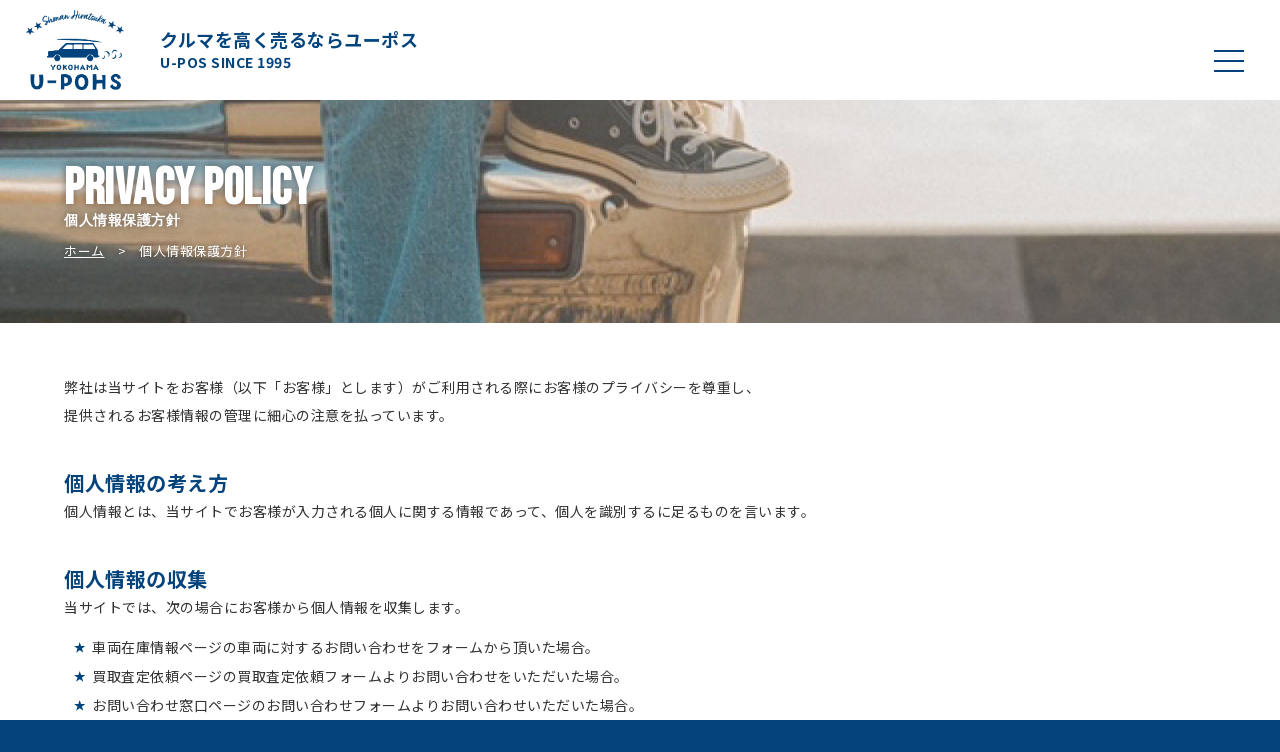

--- FILE ---
content_type: text/html; charset=UTF-8
request_url: https://www.yu-syounan.jp/privacy/
body_size: 8236
content:



<!doctype html>
<html>
<head>


<!-- Google Tag Manager -->
<script>(function(w,d,s,l,i){w[l]=w[l]||[];w[l].push({'gtm.start':
new Date().getTime(),event:'gtm.js'});var f=d.getElementsByTagName(s)[0],
j=d.createElement(s),dl=l!='dataLayer'?'&l='+l:'';j.async=true;j.src=
'https://www.googletagmanager.com/gtm.js?id='+i+dl;f.parentNode.insertBefore(j,f);
})(window,document,'script','dataLayer','GTM-5QXWRJ7');</script>
<!-- End Google Tag Manager -->

<meta charset="UTF-8">
<title>個人情報保護方針  |  横浜ユーポス湘南平塚支店</title>


<link rel="shortcut icon" href="https://www.yu-syounan.jp/wordpress/wp-content/themes/yu-syounan/img/favicon.ico">
<meta name="viewport" content="width=device-width">
<link rel="preconnect" href="https://fonts.googleapis.com">
<link rel="preconnect" href="https://fonts.gstatic.com" crossorigin>
<link href="https://fonts.googleapis.com/css2?family=Bebas+Neue&family=Noto+Sans+JP:wght@300;400;700;900&display=swap" rel="stylesheet">


<link href="https://www.yu-syounan.jp/wordpress/wp-content/themes/yu-syounan/css/basic.css" rel="stylesheet" type="text/css">
<link href="https://www.yu-syounan.jp/wordpress/wp-content/themes/yu-syounan/css/layout.css" rel="stylesheet" type="text/css">
<link href="https://www.yu-syounan.jp/wordpress/wp-content/themes/yu-syounan/css/templates.css" rel="stylesheet" type="text/css">
<link href="https://www.yu-syounan.jp/wordpress/wp-content/themes/yu-syounan/css/navigation_pc.css" rel="stylesheet" type="text/css">
<link href="https://www.yu-syounan.jp/wordpress/wp-content/themes/yu-syounan/css/navigation_mobile.css" rel="stylesheet" type="text/css">
<link href="https://www.yu-syounan.jp/wordpress/wp-content/themes/yu-syounan/css/contents.css" rel="stylesheet" type="text/css">







<meta name="robots" content="index, follow, max-snippet:-1, max-image-preview:large, max-video-preview:-1">
<link rel="canonical" href="https://www.yu-syounan.jp/privacy/">
<meta property="og:url" content="https://www.yu-syounan.jp/privacy/">
<meta property="og:site_name" content="横浜ユーポス湘南平塚支店">
<meta property="og:locale" content="ja">
<meta property="og:type" content="article">
<meta property="article:author" content="">
<meta property="article:publisher" content="">
<meta property="og:title" content="個人情報保護方針 - 横浜ユーポス湘南平塚支店">
<meta property="fb:pages" content="">
<meta property="fb:admins" content="">
<meta property="fb:app_id" content="">
<meta name="twitter:card" content="summary">
<meta name="twitter:site" content="">
<meta name="twitter:creator" content="">
<meta name="twitter:title" content="個人情報保護方針 - 横浜ユーポス湘南平塚支店">
<link rel="alternate" title="oEmbed (JSON)" type="application/json+oembed" href="https://www.yu-syounan.jp/wp-json/oembed/1.0/embed?url=https%3A%2F%2Fwww.yu-syounan.jp%2Fprivacy%2F" />
<link rel="alternate" title="oEmbed (XML)" type="text/xml+oembed" href="https://www.yu-syounan.jp/wp-json/oembed/1.0/embed?url=https%3A%2F%2Fwww.yu-syounan.jp%2Fprivacy%2F&#038;format=xml" />
<style id='wp-img-auto-sizes-contain-inline-css' type='text/css'>
img:is([sizes=auto i],[sizes^="auto," i]){contain-intrinsic-size:3000px 1500px}
/*# sourceURL=wp-img-auto-sizes-contain-inline-css */
</style>
<style id='wp-emoji-styles-inline-css' type='text/css'>

	img.wp-smiley, img.emoji {
		display: inline !important;
		border: none !important;
		box-shadow: none !important;
		height: 1em !important;
		width: 1em !important;
		margin: 0 0.07em !important;
		vertical-align: -0.1em !important;
		background: none !important;
		padding: 0 !important;
	}
/*# sourceURL=wp-emoji-styles-inline-css */
</style>
<style id='wp-block-library-inline-css' type='text/css'>
:root{--wp-block-synced-color:#7a00df;--wp-block-synced-color--rgb:122,0,223;--wp-bound-block-color:var(--wp-block-synced-color);--wp-editor-canvas-background:#ddd;--wp-admin-theme-color:#007cba;--wp-admin-theme-color--rgb:0,124,186;--wp-admin-theme-color-darker-10:#006ba1;--wp-admin-theme-color-darker-10--rgb:0,107,160.5;--wp-admin-theme-color-darker-20:#005a87;--wp-admin-theme-color-darker-20--rgb:0,90,135;--wp-admin-border-width-focus:2px}@media (min-resolution:192dpi){:root{--wp-admin-border-width-focus:1.5px}}.wp-element-button{cursor:pointer}:root .has-very-light-gray-background-color{background-color:#eee}:root .has-very-dark-gray-background-color{background-color:#313131}:root .has-very-light-gray-color{color:#eee}:root .has-very-dark-gray-color{color:#313131}:root .has-vivid-green-cyan-to-vivid-cyan-blue-gradient-background{background:linear-gradient(135deg,#00d084,#0693e3)}:root .has-purple-crush-gradient-background{background:linear-gradient(135deg,#34e2e4,#4721fb 50%,#ab1dfe)}:root .has-hazy-dawn-gradient-background{background:linear-gradient(135deg,#faaca8,#dad0ec)}:root .has-subdued-olive-gradient-background{background:linear-gradient(135deg,#fafae1,#67a671)}:root .has-atomic-cream-gradient-background{background:linear-gradient(135deg,#fdd79a,#004a59)}:root .has-nightshade-gradient-background{background:linear-gradient(135deg,#330968,#31cdcf)}:root .has-midnight-gradient-background{background:linear-gradient(135deg,#020381,#2874fc)}:root{--wp--preset--font-size--normal:16px;--wp--preset--font-size--huge:42px}.has-regular-font-size{font-size:1em}.has-larger-font-size{font-size:2.625em}.has-normal-font-size{font-size:var(--wp--preset--font-size--normal)}.has-huge-font-size{font-size:var(--wp--preset--font-size--huge)}.has-text-align-center{text-align:center}.has-text-align-left{text-align:left}.has-text-align-right{text-align:right}.has-fit-text{white-space:nowrap!important}#end-resizable-editor-section{display:none}.aligncenter{clear:both}.items-justified-left{justify-content:flex-start}.items-justified-center{justify-content:center}.items-justified-right{justify-content:flex-end}.items-justified-space-between{justify-content:space-between}.screen-reader-text{border:0;clip-path:inset(50%);height:1px;margin:-1px;overflow:hidden;padding:0;position:absolute;width:1px;word-wrap:normal!important}.screen-reader-text:focus{background-color:#ddd;clip-path:none;color:#444;display:block;font-size:1em;height:auto;left:5px;line-height:normal;padding:15px 23px 14px;text-decoration:none;top:5px;width:auto;z-index:100000}html :where(.has-border-color){border-style:solid}html :where([style*=border-top-color]){border-top-style:solid}html :where([style*=border-right-color]){border-right-style:solid}html :where([style*=border-bottom-color]){border-bottom-style:solid}html :where([style*=border-left-color]){border-left-style:solid}html :where([style*=border-width]){border-style:solid}html :where([style*=border-top-width]){border-top-style:solid}html :where([style*=border-right-width]){border-right-style:solid}html :where([style*=border-bottom-width]){border-bottom-style:solid}html :where([style*=border-left-width]){border-left-style:solid}html :where(img[class*=wp-image-]){height:auto;max-width:100%}:where(figure){margin:0 0 1em}html :where(.is-position-sticky){--wp-admin--admin-bar--position-offset:var(--wp-admin--admin-bar--height,0px)}@media screen and (max-width:600px){html :where(.is-position-sticky){--wp-admin--admin-bar--position-offset:0px}}

/*# sourceURL=wp-block-library-inline-css */
</style><style id='global-styles-inline-css' type='text/css'>
:root{--wp--preset--aspect-ratio--square: 1;--wp--preset--aspect-ratio--4-3: 4/3;--wp--preset--aspect-ratio--3-4: 3/4;--wp--preset--aspect-ratio--3-2: 3/2;--wp--preset--aspect-ratio--2-3: 2/3;--wp--preset--aspect-ratio--16-9: 16/9;--wp--preset--aspect-ratio--9-16: 9/16;--wp--preset--color--black: #000000;--wp--preset--color--cyan-bluish-gray: #abb8c3;--wp--preset--color--white: #ffffff;--wp--preset--color--pale-pink: #f78da7;--wp--preset--color--vivid-red: #cf2e2e;--wp--preset--color--luminous-vivid-orange: #ff6900;--wp--preset--color--luminous-vivid-amber: #fcb900;--wp--preset--color--light-green-cyan: #7bdcb5;--wp--preset--color--vivid-green-cyan: #00d084;--wp--preset--color--pale-cyan-blue: #8ed1fc;--wp--preset--color--vivid-cyan-blue: #0693e3;--wp--preset--color--vivid-purple: #9b51e0;--wp--preset--gradient--vivid-cyan-blue-to-vivid-purple: linear-gradient(135deg,rgb(6,147,227) 0%,rgb(155,81,224) 100%);--wp--preset--gradient--light-green-cyan-to-vivid-green-cyan: linear-gradient(135deg,rgb(122,220,180) 0%,rgb(0,208,130) 100%);--wp--preset--gradient--luminous-vivid-amber-to-luminous-vivid-orange: linear-gradient(135deg,rgb(252,185,0) 0%,rgb(255,105,0) 100%);--wp--preset--gradient--luminous-vivid-orange-to-vivid-red: linear-gradient(135deg,rgb(255,105,0) 0%,rgb(207,46,46) 100%);--wp--preset--gradient--very-light-gray-to-cyan-bluish-gray: linear-gradient(135deg,rgb(238,238,238) 0%,rgb(169,184,195) 100%);--wp--preset--gradient--cool-to-warm-spectrum: linear-gradient(135deg,rgb(74,234,220) 0%,rgb(151,120,209) 20%,rgb(207,42,186) 40%,rgb(238,44,130) 60%,rgb(251,105,98) 80%,rgb(254,248,76) 100%);--wp--preset--gradient--blush-light-purple: linear-gradient(135deg,rgb(255,206,236) 0%,rgb(152,150,240) 100%);--wp--preset--gradient--blush-bordeaux: linear-gradient(135deg,rgb(254,205,165) 0%,rgb(254,45,45) 50%,rgb(107,0,62) 100%);--wp--preset--gradient--luminous-dusk: linear-gradient(135deg,rgb(255,203,112) 0%,rgb(199,81,192) 50%,rgb(65,88,208) 100%);--wp--preset--gradient--pale-ocean: linear-gradient(135deg,rgb(255,245,203) 0%,rgb(182,227,212) 50%,rgb(51,167,181) 100%);--wp--preset--gradient--electric-grass: linear-gradient(135deg,rgb(202,248,128) 0%,rgb(113,206,126) 100%);--wp--preset--gradient--midnight: linear-gradient(135deg,rgb(2,3,129) 0%,rgb(40,116,252) 100%);--wp--preset--font-size--small: 13px;--wp--preset--font-size--medium: 20px;--wp--preset--font-size--large: 36px;--wp--preset--font-size--x-large: 42px;--wp--preset--spacing--20: 0.44rem;--wp--preset--spacing--30: 0.67rem;--wp--preset--spacing--40: 1rem;--wp--preset--spacing--50: 1.5rem;--wp--preset--spacing--60: 2.25rem;--wp--preset--spacing--70: 3.38rem;--wp--preset--spacing--80: 5.06rem;--wp--preset--shadow--natural: 6px 6px 9px rgba(0, 0, 0, 0.2);--wp--preset--shadow--deep: 12px 12px 50px rgba(0, 0, 0, 0.4);--wp--preset--shadow--sharp: 6px 6px 0px rgba(0, 0, 0, 0.2);--wp--preset--shadow--outlined: 6px 6px 0px -3px rgb(255, 255, 255), 6px 6px rgb(0, 0, 0);--wp--preset--shadow--crisp: 6px 6px 0px rgb(0, 0, 0);}:where(.is-layout-flex){gap: 0.5em;}:where(.is-layout-grid){gap: 0.5em;}body .is-layout-flex{display: flex;}.is-layout-flex{flex-wrap: wrap;align-items: center;}.is-layout-flex > :is(*, div){margin: 0;}body .is-layout-grid{display: grid;}.is-layout-grid > :is(*, div){margin: 0;}:where(.wp-block-columns.is-layout-flex){gap: 2em;}:where(.wp-block-columns.is-layout-grid){gap: 2em;}:where(.wp-block-post-template.is-layout-flex){gap: 1.25em;}:where(.wp-block-post-template.is-layout-grid){gap: 1.25em;}.has-black-color{color: var(--wp--preset--color--black) !important;}.has-cyan-bluish-gray-color{color: var(--wp--preset--color--cyan-bluish-gray) !important;}.has-white-color{color: var(--wp--preset--color--white) !important;}.has-pale-pink-color{color: var(--wp--preset--color--pale-pink) !important;}.has-vivid-red-color{color: var(--wp--preset--color--vivid-red) !important;}.has-luminous-vivid-orange-color{color: var(--wp--preset--color--luminous-vivid-orange) !important;}.has-luminous-vivid-amber-color{color: var(--wp--preset--color--luminous-vivid-amber) !important;}.has-light-green-cyan-color{color: var(--wp--preset--color--light-green-cyan) !important;}.has-vivid-green-cyan-color{color: var(--wp--preset--color--vivid-green-cyan) !important;}.has-pale-cyan-blue-color{color: var(--wp--preset--color--pale-cyan-blue) !important;}.has-vivid-cyan-blue-color{color: var(--wp--preset--color--vivid-cyan-blue) !important;}.has-vivid-purple-color{color: var(--wp--preset--color--vivid-purple) !important;}.has-black-background-color{background-color: var(--wp--preset--color--black) !important;}.has-cyan-bluish-gray-background-color{background-color: var(--wp--preset--color--cyan-bluish-gray) !important;}.has-white-background-color{background-color: var(--wp--preset--color--white) !important;}.has-pale-pink-background-color{background-color: var(--wp--preset--color--pale-pink) !important;}.has-vivid-red-background-color{background-color: var(--wp--preset--color--vivid-red) !important;}.has-luminous-vivid-orange-background-color{background-color: var(--wp--preset--color--luminous-vivid-orange) !important;}.has-luminous-vivid-amber-background-color{background-color: var(--wp--preset--color--luminous-vivid-amber) !important;}.has-light-green-cyan-background-color{background-color: var(--wp--preset--color--light-green-cyan) !important;}.has-vivid-green-cyan-background-color{background-color: var(--wp--preset--color--vivid-green-cyan) !important;}.has-pale-cyan-blue-background-color{background-color: var(--wp--preset--color--pale-cyan-blue) !important;}.has-vivid-cyan-blue-background-color{background-color: var(--wp--preset--color--vivid-cyan-blue) !important;}.has-vivid-purple-background-color{background-color: var(--wp--preset--color--vivid-purple) !important;}.has-black-border-color{border-color: var(--wp--preset--color--black) !important;}.has-cyan-bluish-gray-border-color{border-color: var(--wp--preset--color--cyan-bluish-gray) !important;}.has-white-border-color{border-color: var(--wp--preset--color--white) !important;}.has-pale-pink-border-color{border-color: var(--wp--preset--color--pale-pink) !important;}.has-vivid-red-border-color{border-color: var(--wp--preset--color--vivid-red) !important;}.has-luminous-vivid-orange-border-color{border-color: var(--wp--preset--color--luminous-vivid-orange) !important;}.has-luminous-vivid-amber-border-color{border-color: var(--wp--preset--color--luminous-vivid-amber) !important;}.has-light-green-cyan-border-color{border-color: var(--wp--preset--color--light-green-cyan) !important;}.has-vivid-green-cyan-border-color{border-color: var(--wp--preset--color--vivid-green-cyan) !important;}.has-pale-cyan-blue-border-color{border-color: var(--wp--preset--color--pale-cyan-blue) !important;}.has-vivid-cyan-blue-border-color{border-color: var(--wp--preset--color--vivid-cyan-blue) !important;}.has-vivid-purple-border-color{border-color: var(--wp--preset--color--vivid-purple) !important;}.has-vivid-cyan-blue-to-vivid-purple-gradient-background{background: var(--wp--preset--gradient--vivid-cyan-blue-to-vivid-purple) !important;}.has-light-green-cyan-to-vivid-green-cyan-gradient-background{background: var(--wp--preset--gradient--light-green-cyan-to-vivid-green-cyan) !important;}.has-luminous-vivid-amber-to-luminous-vivid-orange-gradient-background{background: var(--wp--preset--gradient--luminous-vivid-amber-to-luminous-vivid-orange) !important;}.has-luminous-vivid-orange-to-vivid-red-gradient-background{background: var(--wp--preset--gradient--luminous-vivid-orange-to-vivid-red) !important;}.has-very-light-gray-to-cyan-bluish-gray-gradient-background{background: var(--wp--preset--gradient--very-light-gray-to-cyan-bluish-gray) !important;}.has-cool-to-warm-spectrum-gradient-background{background: var(--wp--preset--gradient--cool-to-warm-spectrum) !important;}.has-blush-light-purple-gradient-background{background: var(--wp--preset--gradient--blush-light-purple) !important;}.has-blush-bordeaux-gradient-background{background: var(--wp--preset--gradient--blush-bordeaux) !important;}.has-luminous-dusk-gradient-background{background: var(--wp--preset--gradient--luminous-dusk) !important;}.has-pale-ocean-gradient-background{background: var(--wp--preset--gradient--pale-ocean) !important;}.has-electric-grass-gradient-background{background: var(--wp--preset--gradient--electric-grass) !important;}.has-midnight-gradient-background{background: var(--wp--preset--gradient--midnight) !important;}.has-small-font-size{font-size: var(--wp--preset--font-size--small) !important;}.has-medium-font-size{font-size: var(--wp--preset--font-size--medium) !important;}.has-large-font-size{font-size: var(--wp--preset--font-size--large) !important;}.has-x-large-font-size{font-size: var(--wp--preset--font-size--x-large) !important;}
/*# sourceURL=global-styles-inline-css */
</style>

<style id='classic-theme-styles-inline-css' type='text/css'>
/*! This file is auto-generated */
.wp-block-button__link{color:#fff;background-color:#32373c;border-radius:9999px;box-shadow:none;text-decoration:none;padding:calc(.667em + 2px) calc(1.333em + 2px);font-size:1.125em}.wp-block-file__button{background:#32373c;color:#fff;text-decoration:none}
/*# sourceURL=/wp-includes/css/classic-themes.min.css */
</style>
<link rel='stylesheet' id='contact-form-7-css' href='https://www.yu-syounan.jp/wordpress/wp-content/plugins/contact-form-7/includes/css/styles.css?ver=6.1.1' type='text/css' media='all' />
<link rel='stylesheet' id='dashicons-css' href='https://www.yu-syounan.jp/wordpress/wp-includes/css/dashicons.min.css?ver=6.9' type='text/css' media='all' />
<link rel='stylesheet' id='themename-style-css' href='https://www.yu-syounan.jp/wordpress/wp-content/themes/yu-syounan/style.css?ver=1.0' type='text/css' media='all' />
<link rel="https://api.w.org/" href="https://www.yu-syounan.jp/wp-json/" /><link rel="alternate" title="JSON" type="application/json" href="https://www.yu-syounan.jp/wp-json/wp/v2/pages/15" /><link rel="EditURI" type="application/rsd+xml" title="RSD" href="https://www.yu-syounan.jp/wordpress/xmlrpc.php?rsd" />
<meta name="generator" content="WordPress 6.9" />
<link rel='shortlink' href='https://www.yu-syounan.jp/?p=15' />











</head>

<body>


<!-- Google Tag Manager (noscript) -->
<noscript><iframe src="https://www.googletagmanager.com/ns.html?id=GTM-5QXWRJ7"
height="0" width="0" style="display:none;visibility:hidden"></iframe></noscript>
<!-- End Google Tag Manager (noscript) -->


<!-- Wrapper -->
<section id="wrapper" class="cf">

<!-- Header -->
<header class="cf">
<figure><a href="https://www.yu-syounan.jp"><img src="https://www.yu-syounan.jp/wordpress/wp-content/themes/yu-syounan/img/header/logo.png" alt="横浜ユーポス湘南平塚店"></a>




</figure>

<div class="logo-text">クルマを高く売るならユーポス<span>U-POS SINCE 1995</span></div>




</header>
<!--/Header -->

<!-- Menu -->
<div class="menubn">
<span></span>
<span></span>
<span></span>
</div>

<nav class="globalmenu">
<ul>
<li><a href="https://www.yu-syounan.jp/trade/" class="ic-trade">買取査定依頼</a></li>
<li><a href="https://www.yu-syounan.jp/stock/" class="ic-carsales">販売車一覧</a></li>
<li><a href="https://www.yu-syounan.jp/shopinfo/" class="ic-shopinfo">店舗紹介</a></li>
<li><a href="https://www.yu-syounan.jp/category/news/" class="ic-news">ニュース</a></li>
</ul>
</nav>
<!--/Menu --> <!-- Pagetitle -->
    <section class="pagetitle pt-privacy">
      <div class="ptbody">
        <h2>PRIVACY POLICY</h2>
        <p>個人情報保護方針</p>
        <ul>
          <li><a href="https://www.yu-syounan.jp">ホーム</a></li>
          <li>個人情報保護方針</li>
        </ul>
      </div>
    </section>
    <!--/Pagetitle -->

    <!-- Main -->
    <main>
      <div class="mmcc">

    <p class="mb40">弊社は当サイトをお客様（以下「お客様」とします）がご利用される際にお客様のプライバシーを尊重し、<br />
          提供されるお客様情報の管理に細心の注意を払っています。</p>
    <h3 class="sectitle03">個人情報の考え方</h3>
    <p class="mb40">個人情報とは、当サイトでお客様が入力される個人に関する情報であって、個人を識別するに足るものを言います。</p>
    <h3 class="sectitle03">個人情報の収集</h3>
    <p class="mb15">当サイトでは、次の場合にお客様から個人情報を収集します。</p>
    <ul class="ulnom mb40">
      <li>車両在庫情報ページの車両に対するお問い合わせをフォームから頂いた場合。</li>
      <li>買取査定依頼ページの買取査定依頼フォームよりお問い合わせをいただいた場合。</li>
      <li>お問い合わせ窓口ページのお問い合わせフォームよりお問い合わせいただいた場合。</li>
    </ul>
    <h3 class="sectitle03">個人情報の利用</h3>
    <p class="mb15">当サイトでは、個人情報を次の目的で利用するものとし、これら以外の目的で個人情報を利用する場合には、お客様から個別に同意を得るものとします。</p>
    <ul class="ulnom mb40">
      <li>お客様よりお問い合わせいただいた内容に対してお答えさせていただくため。</li>
      <li>定期点検、車検及び保険満期のご案内などを提供するため、郵便、電話、電子メールなどでお知らせするため。</li>
      <li>商品開発およびサービス向上のための郵便、電話、電子メールなどでアンケート調査を実施するため。</li>
      <li>車両の販売・仕入・登録・届出のために、車検証及び定期点検記録簿並に記載されている個人情報を取得・利用し、販売先・仕入先に書面（本体及びコピー）または電子媒体での提供のため。</li>
      <li>運転免許証等により本人確認を行い古物営業法に基づく古物台帳に記載するため。</li>
    </ul>
    <h3 class="sectitle03">個人情報の管理</h3>
    <p
      class="mb15">当サイトでは、個人情報の管理責任者の下、一般の利用者がアクセスできない安全な環境下にて厳重に管理するものとし、次の場合を除いて、お客様の事前の承諾なく個人情報を第三者に開示・漏洩いたしません（委託先は除く）。</p>
    <ul class="ulnom mb40">
      <li>お客様が第三者に不利益を及ぼすと当サイトが判断した上で、当該第三者または警察等に開示する場合</li>
      <li>裁判所、検察庁、警察、弁護士会、消費者センターまたはこれらに準ずる権限を有する機関から、お客様の個人情報についての開示を求められた場合</li>
      <li>
        当サイトの権利や財産を保護する目的で個人情報を開示する必要が生じた場合また、協力企業（協力企業となりうる企業を含みます）、広告主、その他の第三者に弊社のサービスを説明る際、またその他の合法的な目的のために、お客様の統計情報を開示する場合があります。但し、統計情報には、個々のお客様を識別できる情報は含まれないものとします。
      </li>
    </ul>
    <h3 class="sectitle03">個人情報の訂正・削除</h3>
    <p class="mb40">当サイトにおいて、お客様が登録された個人情報につき、お客様が、開示、訂正、または削除を要請される場合は、当サイト内に設けているお問合せページをご利用ください。所定の手続きに則り、ご対応申し上げます。また、本プライバシーポリシーの文末に表示いたしております【問い合わせ先】にご連絡いただくことも可能です。</p>

      </div>
    </main>
    <!--/Main -->

  </section>
  <!-- End of Wrapper -->



<footer class="cf">
<div class="ftbody">
<ul class="cf">
<li><a href="https://www.yu-syounan.jp">ホーム</a></li>
<li><a href="https://www.yu-syounan.jp/category/news/">ニュース</a></li>
<li><a href="https://www.yu-syounan.jp/trade/">買取査定依頼</a></li>
<li><a href="https://www.yu-syounan.jp/stock/">販売車一覧</a></li>
<li><a href="https://www.yu-syounan.jp/shopinfo/">店舗紹介</a></li>
<li><a href="https://www.yokohama-upohs.co.jp/" target="_blank">会社紹介</a></li>
<li><a href="https://www.yu-syounan.jp/contact/">お問い合わせ</a></li>
<li><a href="https://www.yokohama-upohs.co.jp/privacy/" target="_blank">個人情報保護方針</a></li>
</ul>
<p>&copy;&nbsp;YOKOHAMA U-POHS All rights Reserved.</p>
</div>
</footer>






<div class="footer-info scroll-fade">
<p>査定依頼はこちらから
<ul>
<li>
<a href="tel:0463795256" class="ic-tel_w">
<h3>電話で査定</h3>
</a>
</li>
<li>
<a href="https://www.yu-syounan.jp/line/" class="ic-line_w">
<h3>LINEで査定</h3>
</a>
</li>
<li>
<a href="https://www.yu-syounan.jp/satei-form/" class="ic-mail_w">
<h3>メールで査定</h3>
</a>
</li>
</ul>
</div>







<!-- Scripts -->
<script src="//ajax.googleapis.com/ajax/libs/jquery/1.11.0/jquery.min.js"></script>
<script>window.jQuery || document.write('<script src="https://www.yu-syounan.jp/wordpress/wp-content/themes/yu-syounan/js/jquery-1.11.0.min.js"><\/script>')</script>











<script>
$(function () {
$('.menubn').click(function () {
$(this).toggleClass('active');

if ($(this).hasClass('active')) {
$('.globalmenu').addClass('active');
} else {
$('.globalmenu').removeClass('active');
}
});
});
</script>
<script>
function init() {

var px_change  = 10;

window.addEventListener('scroll', function(e){

if ( $(window).scrollTop() > px_change ) {
$(".menubn").addClass("mb_act");

} else if ( $(".menubn").hasClass("mb_act") ) {
$(".menubn").removeClass("mb_act");
}
});
}
window.onload = init();
</script>
<script>
function init() {

var px_change  = 10;

window.addEventListener('scroll', function(e){

if ( $(window).scrollTop() > px_change ) {
$("header").addClass("hr_act");

} else if ( $("header").hasClass("hr_act") ) {
$("header").removeClass("hr_act");
}
});
}
window.onload = init();
</script>

<!--
<script>
function init() {

var px_change  = 500;

window.addEventListener('scroll', function(e){

if ( $(window).scrollTop() > px_change ) {
$(".hrsidemenu").addClass("hrsm_act");

} else if ( $(".hrsidemenu").hasClass("hrsm_act") ) {
$(".hrsidemenu").removeClass("hrsm_act");
}
});
}
window.onload = init();
</script>
-->


<script>
  let $pagetop = $('.scroll-fade');
  $(window).on( 'scroll', function () {
    if ( $(this).scrollTop() < 20 ) {
      $pagetop.removeClass('isActive');
    } else {
      $pagetop.addClass('isActive');
    }
  });
</script>



<script src="https://www.yu-syounan.jp/wordpress/wp-content/themes/yu-syounan/js/jquery.cycle2.min.js"></script>






<script type="speculationrules">
{"prefetch":[{"source":"document","where":{"and":[{"href_matches":"/*"},{"not":{"href_matches":["/wordpress/wp-*.php","/wordpress/wp-admin/*","/wordpress/wp-content/uploads/*","/wordpress/wp-content/*","/wordpress/wp-content/plugins/*","/wordpress/wp-content/themes/yu-syounan/*","/*\\?(.+)"]}},{"not":{"selector_matches":"a[rel~=\"nofollow\"]"}},{"not":{"selector_matches":".no-prefetch, .no-prefetch a"}}]},"eagerness":"conservative"}]}
</script>
<script type="text/javascript" src="https://www.yu-syounan.jp/wordpress/wp-includes/js/dist/hooks.min.js?ver=dd5603f07f9220ed27f1" id="wp-hooks-js"></script>
<script type="text/javascript" src="https://www.yu-syounan.jp/wordpress/wp-includes/js/dist/i18n.min.js?ver=c26c3dc7bed366793375" id="wp-i18n-js"></script>
<script type="text/javascript" id="wp-i18n-js-after">
/* <![CDATA[ */
wp.i18n.setLocaleData( { 'text direction\u0004ltr': [ 'ltr' ] } );
//# sourceURL=wp-i18n-js-after
/* ]]> */
</script>
<script type="text/javascript" src="https://www.yu-syounan.jp/wordpress/wp-content/plugins/contact-form-7/includes/swv/js/index.js?ver=6.1.1" id="swv-js"></script>
<script type="text/javascript" id="contact-form-7-js-translations">
/* <![CDATA[ */
( function( domain, translations ) {
	var localeData = translations.locale_data[ domain ] || translations.locale_data.messages;
	localeData[""].domain = domain;
	wp.i18n.setLocaleData( localeData, domain );
} )( "contact-form-7", {"translation-revision-date":"2025-08-05 08:50:03+0000","generator":"GlotPress\/4.0.1","domain":"messages","locale_data":{"messages":{"":{"domain":"messages","plural-forms":"nplurals=1; plural=0;","lang":"ja_JP"},"This contact form is placed in the wrong place.":["\u3053\u306e\u30b3\u30f3\u30bf\u30af\u30c8\u30d5\u30a9\u30fc\u30e0\u306f\u9593\u9055\u3063\u305f\u4f4d\u7f6e\u306b\u7f6e\u304b\u308c\u3066\u3044\u307e\u3059\u3002"],"Error:":["\u30a8\u30e9\u30fc:"]}},"comment":{"reference":"includes\/js\/index.js"}} );
//# sourceURL=contact-form-7-js-translations
/* ]]> */
</script>
<script type="text/javascript" id="contact-form-7-js-before">
/* <![CDATA[ */
var wpcf7 = {
    "api": {
        "root": "https:\/\/www.yu-syounan.jp\/wp-json\/",
        "namespace": "contact-form-7\/v1"
    }
};
//# sourceURL=contact-form-7-js-before
/* ]]> */
</script>
<script type="text/javascript" src="https://www.yu-syounan.jp/wordpress/wp-content/plugins/contact-form-7/includes/js/index.js?ver=6.1.1" id="contact-form-7-js"></script>
<script id="wp-emoji-settings" type="application/json">
{"baseUrl":"https://s.w.org/images/core/emoji/17.0.2/72x72/","ext":".png","svgUrl":"https://s.w.org/images/core/emoji/17.0.2/svg/","svgExt":".svg","source":{"concatemoji":"https://www.yu-syounan.jp/wordpress/wp-includes/js/wp-emoji-release.min.js?ver=6.9"}}
</script>
<script type="module">
/* <![CDATA[ */
/*! This file is auto-generated */
const a=JSON.parse(document.getElementById("wp-emoji-settings").textContent),o=(window._wpemojiSettings=a,"wpEmojiSettingsSupports"),s=["flag","emoji"];function i(e){try{var t={supportTests:e,timestamp:(new Date).valueOf()};sessionStorage.setItem(o,JSON.stringify(t))}catch(e){}}function c(e,t,n){e.clearRect(0,0,e.canvas.width,e.canvas.height),e.fillText(t,0,0);t=new Uint32Array(e.getImageData(0,0,e.canvas.width,e.canvas.height).data);e.clearRect(0,0,e.canvas.width,e.canvas.height),e.fillText(n,0,0);const a=new Uint32Array(e.getImageData(0,0,e.canvas.width,e.canvas.height).data);return t.every((e,t)=>e===a[t])}function p(e,t){e.clearRect(0,0,e.canvas.width,e.canvas.height),e.fillText(t,0,0);var n=e.getImageData(16,16,1,1);for(let e=0;e<n.data.length;e++)if(0!==n.data[e])return!1;return!0}function u(e,t,n,a){switch(t){case"flag":return n(e,"\ud83c\udff3\ufe0f\u200d\u26a7\ufe0f","\ud83c\udff3\ufe0f\u200b\u26a7\ufe0f")?!1:!n(e,"\ud83c\udde8\ud83c\uddf6","\ud83c\udde8\u200b\ud83c\uddf6")&&!n(e,"\ud83c\udff4\udb40\udc67\udb40\udc62\udb40\udc65\udb40\udc6e\udb40\udc67\udb40\udc7f","\ud83c\udff4\u200b\udb40\udc67\u200b\udb40\udc62\u200b\udb40\udc65\u200b\udb40\udc6e\u200b\udb40\udc67\u200b\udb40\udc7f");case"emoji":return!a(e,"\ud83e\u1fac8")}return!1}function f(e,t,n,a){let r;const o=(r="undefined"!=typeof WorkerGlobalScope&&self instanceof WorkerGlobalScope?new OffscreenCanvas(300,150):document.createElement("canvas")).getContext("2d",{willReadFrequently:!0}),s=(o.textBaseline="top",o.font="600 32px Arial",{});return e.forEach(e=>{s[e]=t(o,e,n,a)}),s}function r(e){var t=document.createElement("script");t.src=e,t.defer=!0,document.head.appendChild(t)}a.supports={everything:!0,everythingExceptFlag:!0},new Promise(t=>{let n=function(){try{var e=JSON.parse(sessionStorage.getItem(o));if("object"==typeof e&&"number"==typeof e.timestamp&&(new Date).valueOf()<e.timestamp+604800&&"object"==typeof e.supportTests)return e.supportTests}catch(e){}return null}();if(!n){if("undefined"!=typeof Worker&&"undefined"!=typeof OffscreenCanvas&&"undefined"!=typeof URL&&URL.createObjectURL&&"undefined"!=typeof Blob)try{var e="postMessage("+f.toString()+"("+[JSON.stringify(s),u.toString(),c.toString(),p.toString()].join(",")+"));",a=new Blob([e],{type:"text/javascript"});const r=new Worker(URL.createObjectURL(a),{name:"wpTestEmojiSupports"});return void(r.onmessage=e=>{i(n=e.data),r.terminate(),t(n)})}catch(e){}i(n=f(s,u,c,p))}t(n)}).then(e=>{for(const n in e)a.supports[n]=e[n],a.supports.everything=a.supports.everything&&a.supports[n],"flag"!==n&&(a.supports.everythingExceptFlag=a.supports.everythingExceptFlag&&a.supports[n]);var t;a.supports.everythingExceptFlag=a.supports.everythingExceptFlag&&!a.supports.flag,a.supports.everything||((t=a.source||{}).concatemoji?r(t.concatemoji):t.wpemoji&&t.twemoji&&(r(t.twemoji),r(t.wpemoji)))});
//# sourceURL=https://www.yu-syounan.jp/wordpress/wp-includes/js/wp-emoji-loader.min.js
/* ]]> */
</script>




</body>
</html>


--- FILE ---
content_type: text/css
request_url: https://www.yu-syounan.jp/wordpress/wp-content/themes/yu-syounan/css/basic.css
body_size: 2510
content:
/*--------------------------------------------------------------------
General settings
--------------------------------------------------------------------*/

* {
  margin: 0;
  padding: 0;
  border-top-style: none;
  border-right-style: none;
  border-bottom-style: none;
  border-left-style: none;
  -webkit-box-sizing: border-box;
  -moz-box-sizing: border-box;
  -o-box-sizing: border-box;
  -ms-box-sizing: border-box;
  box-sizing: border-box;
  list-style: none;
  min-height: 0vw; /* Safari clamp関数対策 */
}

html {
  height: 100%;
  width: 100%;
  -webkit-box-sizing: border-box;
  -moz-box-sizing: border-box;
  -o-box-sizing: border-box;
  -ms-box-sizing: border-box;
  box-sizing: border-box;
}

body {
  color: #333;
  font-size: clamp(14px, 1vw, 18px);
  font-family: 'Noto Sans JP', -apple-system, BlinkMacSystemFont, "Hiragino Kaku Gothic ProN", Meiryo, sans-serif;
  height: 100%;
  width: 100%;
  letter-spacing: 0.5px;
  -webkit-text-size-adjust: 100%;
  -webkit-box-sizing: border-box;
  -moz-box-sizing: border-box;
  -o-box-sizing: border-box;
  -ms-box-sizing: border-box;
  box-sizing: border-box;
}

/* Common
--------------------------------------------------------------------*/

/* For modern browsers */
.cf:before,
.cf:after {
  content: "";
  display: table;
}

.cf:after {
  clear: both;
}

/* For IE 6/7 (trigger hasLayout) */
.cf {
  zoom: 1;
  overflow: hidden;
}

/* Item set */
img {
  width: 100%;
  height: auto;
  display: block;
}

.iframe-content {
  position: relative;
  width: 100%;
}

.iframe-content iframe {
  width: 100%;
  height: 100%;
}

.ytmm {
  position: relative;
  width: 100%;
  padding-top: 56.25%;
}

.ytmm iframe {
  position: absolute;
  top: 0;
  right: 0;
  width: 100% !important;
  height: 100% !important;
}


/*--------------------------------------------------------------------
Font
--------------------------------------------------------------------*/

.fs_en {
  font-family: 'Bebas Neue', cursive;
}


/*--------------------------------------------------------------------
Color settings
--------------------------------------------------------------------*/
:root {
  --color-1st: #05437c;
  --color-2nd: #62BAB0;
  --color-3rd: #D8902F;
  --color-4th: #299ED3;
  --color-line: #48B967;
  --color-white: #fff;
  --color-black: #151515;
  --color-f5: #f5f5f5;
  --color-f8: #f8f8f8;
  --color-ccc: #ccc;
  --font_en:'Bebas Neue', cursive;
}

body { background-color: var(--color-1st); }

#wrapper { background-color: var(--color-white); }

a {
  color: var(--color-3rd);
  text-decoration: underline;
}

a:hover {
  color: var(--color-4th);
  text-decoration: none;
}

.textbn a {
  color: #fff;
  background-color: var(--color-1st);
}

.textbn a:hover {
  background-color: var(--color-2nd);
}

form input#submit {
  color: #fff;
  background-color: var(--color-1st);
}



/* Style for PCs */
@media screen and (min-width: 1025px) {

  /* Contents styles
  --------------------------------------------------------------------*/
  .mmcc {
    width: 100%;
    height: auto;
    display: block;
    padding: 50px 5%;
  }

  /* flexbox styles
  --------------------------------------------------------------------*/
  .flbox {
    width: 100%;
    height: auto;
    display: flex;
    justify-content: space-between;
    flex-wrap: wrap;
  }

  .ai_center { align-items: center; }
  .ai_flstart { align-items:flex-start; }

  .flc80 { width: 80%; }
  .flc70 { width: 70%; }
  .flc60 { width: 60%; }
  .flc50 { width: 50%; }
  .flc45 { width: 45%; }
  .flc40 { width: 40%; }
  .flc35 { width: 35%; }
  .flc33 { width: 33.3333333333%; }
  .flc30 { width: 30%; }
  .flc25 { width: 25%; }
  .flc20 { width: 20%; }

  .flline2 { width:50%; }
  .flline3 { width:33.3333333333%; }
  .flline4 { width:25%; }
  .flline5 { width:20%; }

  .ord1 { order: 1; }
  .ord2 { order: 2; }
  .ord3 { order: 3; }
  .ord4 { order: 4; }

  .ml_auto { margin-left:auto; }
  .mr_auto { margin-right: auto; }


  /* Padding all styles
  --------------------------------------------------------------------*/
  .p1 { padding: 1%;}
  .p2 { padding: 2%; }
  .p3 { padding: 3%; }
  .p5 { padding: 5%; }

  /* Padding side styles
    --------------------------------------------------------------------*/
  .ps05 { padding: 0 0.5%; }
  .ps1 { padding: 0 1%; }
  .ps2 { padding: 0 2%; }
  .ps3 { padding: 0 3%; }
  .ps5 { padding: 0 5%; }


  /* Margin  bottom styles
  --------------------------------------------------------------------*/
  .mb5 { margin-bottom: 5px !important; }
  .mb10 { margin-bottom: 10px !important; }
  .mb15 { margin-bottom: 15px !important; }
  .mb20 { margin-bottom: 20px !important; }
  .mb25 { margin-bottom: 25px !important; }
  .mb30 { margin-bottom: 30px !important; }
  .mb35 { margin-bottom: 35px !important; }
  .mb40 { margin-bottom: 40px !important; }
  .mb45 { margin-bottom: 45px !important; }
  .mb50 { margin-bottom: 50px !important; }
  .mb55 { margin-bottom: 55px !important; }
  .mb60 { margin-bottom: 60px !important; }
  .mb70 { margin-bottom: 70px !important; }
  .mb80 { margin-bottom: 80px !important; }
  .mb90 { margin-bottom: 90px !important; }
  .mb100 { margin-bottom: 100px !important; }


  /* Center box
  --------------------------------------------------------------------*/
  .wd20 {
    width: 20%;
    height: auto;
    display: block;
    margin-left: auto;
    margin-right: auto;
  }

  .wd30 {
    width: 30%;
    height: auto;
    display: block;
    margin-left: auto;
    margin-right: auto;
  }

  .wd40 {
    width: 40%;
    height: auto;
    display: block;
    margin-left: auto;
    margin-right: auto;
  }

  .wd50 {
    width: 50%;
    height: auto;
    display: block;
    margin-left: auto;
    margin-right: auto;
  }

  .wd60 {
    width: 60%;
    height: auto;
    display: block;
    margin-left: auto;
    margin-right: auto;
  }

  .wd70 {
    width: 70%;
    height: auto;
    display: block;
    margin-left: auto;
    margin-right: auto;
  }

  .wd80 {
    width: 80%;
    height: auto;
    display: block;
    margin-left: auto;
    margin-right: auto;
  }

  .wd90 {
    width: 90%;
    height: auto;
    display: block;
    margin-left: auto;
    margin-right: auto;
  }

  .wd100 {
    width: 100%;
    height: auto;
    display: block;
    margin-left: auto;
    margin-right: auto;
  }

  /* Font align
  --------------------------------------------------------------------*/
  .tac {
    text-align: center;
  }

  .tar {
    text-align: right;
  }


  /* Font style
  --------------------------------------------------------------------*/
  .sectitle01 {
    font-size: clamp(32px, 1vw, 40px);
    font-weight: 800;
    line-height: 1.4em;
    color: var(--color-1st);
  }

  .sectitle02 {
    font-size: clamp(26px, 1vw, 32px);
    font-weight: 800;
    line-height: 1.4em;
    color: var(--color-1st);
    margin-bottom: 15px;
  }

  .sectitle03 {
    font-size: clamp(20px, 1vw, 28px);
    font-weight: 700;
    line-height: 1.4em;
    color: var(--color-1st);
  }

  .sectitle04 {
    font-size: clamp(18px, 1vw, 26px);
    font-weight: 700;
    line-height: 1.4em;
    color: var(--color-1st);
  }

  .stul {
    padding-bottom: 5px;
    border-bottom: 1px solid var(--color-3rd);
  }

  .mmcc p {
    font-size: clamp(14px, 1vw, 18px);
    line-height: 2em;
  }

  /* Bottonm Styles
  --------------------------------------------------------------------*/
  .textbn {
    margin:0 auto;
  }
  .textbn a {
    width: fit-content;
    height: auto;
    display: block;
    margin:0 auto;
    font-size: clamp(14px, 1.4vw, 18px);
    padding:1% 5%;
    border-radius: 5px;
    text-decoration: none;
  }


  /* List Styles
  --------------------------------------------------------------------*/
  ul.ulnom {
    margin-left: 1em;
  }

  ul.ulnom li {
    font-size: clamp(14px, 1vw, 18px);
    margin-left: 1em;
    margin-bottom: 0.5em;
    line-height: 1.6em;
    list-style-image: url(../img/lidot.png);
  }

  ol.olnom {
    margin-left: 1em;
  }

  ol.olnom li {
    font-size: clamp(14px, 1vw, 18px);
    margin-left: 1em;
    margin-bottom: 0.5em;
    line-height: 1.6em;
    list-style: decimal;
  }


  /* table Styles
  --------------------------------------------------------------------*/
  dl.dltable01 {
    width: 100%;
    height: auto;
    display: flex;
    justify-content: space-between;
    flex-wrap: wrap;
  }

  dl.dltable01 dt {
    width: 20%;
    padding: 15px 5px;
    border-bottom: 1px dotted var(--color-ccc);
    text-align: left;
    font-size: clamp(14px, 1vw, 18px);
    font-weight: 400;
    color: var(--color-1st);
    line-height: 1.6em;
  }

  dl.dltable01 dd {
    width: 80%;
    font-size: clamp(14px, 1vw, 18px);
    padding: 15px 5px;
    border-bottom: 1px dotted var(--color-ccc);
    line-height: 1.6em;
  }

  /* Table(Flexible width) */

  table.nomtable01 {
    width: 100%;
    font-size: clamp(14px, 1vw, 18px);
    line-height: 1.6em;
  }

  table.nomtable01 th {
    width: auto;
    padding: 15px 5px;
    border-bottom: 1px dotted var(--color-5th);
    text-align: left;
    font-size: clamp(14px, 1vw, 18px);
    line-height: 1.6em;
    font-weight: 400;
    color: var(--color-1st);
    vertical-align: top;
  }

  table.nomtable01 td {
    width: auto;
    padding: 15px 5px;
    font-size: clamp(14px, 1vw, 18px);
    line-height: 1.6em;
    border-bottom: 1px dotted var(--color-5th);
    vertical-align: top;
  }

  /* Table(flexible width with borderbox) */

  table.nomtable02 {
    width: 100%;
    border-collapse: collapse;
    border: 1px solid var(--color-5th);
  }

  table.nomtable02 th {
    width: auto;
    padding: 15px 10px;
    font-size: clamp(14px, 1vw, 18px);
    line-height: 1.6em;
    border: 1px solid var(--color-5th);
    text-align: left;
    font-weight: 400;
    color: var(--color-1st);
    vertical-align: top;
  }

  table.nomtable02 td {
    width: auto;
    padding: 15px 10px;
    font-size: clamp(14px, 1vw, 18px);
    line-height: 1.6em;
    border: 1px solid var(--color-5th);
    vertical-align: top;
  }


  /* Form Styles
  --------------------------------------------------------------------*/
  input,
  select,
  label {
    font-size: clamp(14px, 1vw, 18px);
    line-height: 1.6em;
    padding: 3px;
    border: 1px solid var(--color-5th);
  }

  .formbox250 {
    background-color: #f3f3f3;
    padding: 5px;
    width: 40%;
    border:1px solid #ccc;
    }

    .formbox150 {
    background-color: #f3f3f3;
    padding: 5px;
    width: 30%;
    border:1px solid #ccc;
    }

    .formbox100 {
    background-color: #f3f3f3;
    padding: 5px;
    width: 20%;
    border:1px solid #ccc;
    }

    .formbox750 {
    background-color: #f3f3f3;
    padding: 5px;
    width: 100%;
    border:1px solid #ccc;
    }

    form input#submit {
    font-size: 14px;

    font-weight: 700;

    width: 40%;
    margin-right: auto;
    margin-left: auto;
    text-align: center;
    -webkit-border-radius: 3px;
    -moz-border-radius: 3px;
    border-radius: 3px;
    cursor: pointer;
    width: 100%;
    }



}


/* Style for iPad Pro */
@media screen and (min-width: 769px) and (max-width: 1024px) {

  /* Contents styles
  --------------------------------------------------------------------*/
  .mmcc {
    width: 100%;
    height: auto;
    display: block;
    padding: 50px 5%;
  }

  /* flexbox styles
  --------------------------------------------------------------------*/
  .flbox {
    width: 100%;
    height: auto;
    display: flex;
    justify-content: space-between;
    flex-wrap: wrap;
  }

  .ai_center { align-items: center; }
  .ai_flstart { align-items:flex-start; }

  .flc80 { width: 80%; }
  .flc70 { width: 70%; }
  .flc60 { width: 60%; }
  .flc50 { width: 50%; }
  .flc45 { width: 45%; }
  .flc40 { width: 40%; }
  .flc35 { width: 35%; }
  .flc33 { width: 33.3333333333%; }
  .flc30 { width: 30%; }
  .flc25 { width: 25%; }
  .flc20 { width: 20%; }

  .flline2 { width:50%; }
  .flline3 { width:33.3333333333%; }
  .flline4 { width:25%; }
  .flline5 { width:20%; }

  .ord1 { order: 1; }
  .ord2 { order: 2; }
  .ord3 { order: 3; }
  .ord4 { order: 4; }

  .ml_auto { margin-left:auto; }
  .mr_auto { margin-right: auto; }


  /* Padding all styles
  --------------------------------------------------------------------*/
  .p1 { padding: 1%;}
  .p2 { padding: 2%; }
  .p3 { padding: 3%; }
  .p5 { padding: 5%; }

  /* Padding side styles
    --------------------------------------------------------------------*/
  .ps05 { padding: 0 0.5%; }
  .ps1 { padding: 0 1%; }
  .ps2 { padding: 0 2%; }
  .ps3 { padding: 0 3%; }
  .ps5 { padding: 0 5%; }


  /* Margin  bottom styles
  --------------------------------------------------------------------*/
  .mb5 { margin-bottom: 5px !important; }
  .mb10 { margin-bottom: 10px !important; }
  .mb15 { margin-bottom: 15px !important; }
  .mb20 { margin-bottom: 20px !important; }
  .mb25 { margin-bottom: 25px !important; }
  .mb30 { margin-bottom: 30px !important; }
  .mb35 { margin-bottom: 35px !important; }
  .mb40 { margin-bottom: 40px !important; }
  .mb45 { margin-bottom: 45px !important; }
  .mb50 { margin-bottom: 50px !important; }
  .mb55 { margin-bottom: 55px !important; }
  .mb60 { margin-bottom: 60px !important; }
  .mb70 { margin-bottom: 70px !important; }
  .mb80 { margin-bottom: 80px !important; }
  .mb90 { margin-bottom: 90px !important; }
  .mb100 { margin-bottom: 100px !important; }


  /* Center box
  --------------------------------------------------------------------*/
  .wd20 {
    width: 20%;
    height: auto;
    display: block;
    margin-left: auto;
    margin-right: auto;
  }

  .wd30 {
    width: 30%;
    height: auto;
    display: block;
    margin-left: auto;
    margin-right: auto;
  }

  .wd40 {
    width: 40%;
    height: auto;
    display: block;
    margin-left: auto;
    margin-right: auto;
  }

  .wd50 {
    width: 50%;
    height: auto;
    display: block;
    margin-left: auto;
    margin-right: auto;
  }

  .wd60 {
    width: 60%;
    height: auto;
    display: block;
    margin-left: auto;
    margin-right: auto;
  }

  .wd70 {
    width: 70%;
    height: auto;
    display: block;
    margin-left: auto;
    margin-right: auto;
  }

  .wd80 {
    width: 80%;
    height: auto;
    display: block;
    margin-left: auto;
    margin-right: auto;
  }

  .wd90 {
    width: 90%;
    height: auto;
    display: block;
    margin-left: auto;
    margin-right: auto;
  }

  .wd100 {
    width: 100%;
    height: auto;
    display: block;
    margin-left: auto;
    margin-right: auto;
  }

  /* Font align
  --------------------------------------------------------------------*/
  .tac {
    text-align: center;
  }

  .tar {
    text-align: right;
  }


  /* Font style
  --------------------------------------------------------------------*/
  .sectitle01 {
    font-size: clamp(32px, 1vw, 40px);
    font-weight: 800;
    line-height: 1.4em;
    color: var(--color-1st);
  }

  .sectitle02 {
    font-size: clamp(26px, 1vw, 32px);
    font-weight: 800;
    line-height: 1.4em;
    color: var(--color-1st);
        margin-bottom: 15px;
  }

  .sectitle03 {
    font-size: clamp(20px, 1vw, 28px);
    font-weight: 700;
    line-height: 1.4em;
    color: var(--color-1st);
  }

  .sectitle04 {
    font-size: clamp(18px, 1vw, 26px);
    font-weight: 700;
    line-height: 1.4em;
    color: var(--color-1st);
  }

  .stul {
    padding-bottom: 5px;
    border-bottom: 1px solid var(--color-3rd);
  }

  .mmcc p {
    font-size: clamp(14px, 1vw, 18px);
    line-height: 2em;
  }

  /* Bottonm Styles
  --------------------------------------------------------------------*/
  .textbn {
    margin:0 auto;
  }
  .textbn a {
    width: fit-content;
    height: auto;
    display: block;
    margin:0 auto;
    font-size: clamp(14px, 1.4vw, 18px);
    padding:1% 5%;
    border-radius: 5px;
    text-decoration: none;
  }


  /* List Styles
  --------------------------------------------------------------------*/
  ul.ulnom {
    margin-left: 1em;
  }

  ul.ulnom li {
    font-size: clamp(14px, 1vw, 18px);
    margin-left: 1em;
    list-style-image: url(../img/lidot.png);
  }

  ol.olnom {
    margin-left: 1em;
  }

  ol.olnom li {
    font-size: clamp(14px, 1vw, 18px);
    margin-left: 1em;
    list-style: decimal;
  }


  /* table Styles
  --------------------------------------------------------------------*/
  dl.dltable01 {
    width: 100%;
    height: auto;
    display: flex;
    justify-content: space-between;
    align-items: center;
    flex-wrap: wrap;
  }

  dl.dltable01 dt {
    width: 20%;
    padding: 15px 5px;
    border-bottom: 1px dotted var(--color-5th);
    text-align: left;
    font-size: clamp(14px, 1vw, 18px);
    font-weight: 400;
    color: var(--color-1st);
    line-height: 1.6em;
  }

  dl.dltable01 dd {
    width: 80%;
    font-size: clamp(14px, 1vw, 18px);
    padding: 15px 5px;
    border-bottom: 1px dotted var(--color-5th);
    line-height: 1.6em;
  }

  /* Table(Flexible width) */

  table.nomtable01 {
    width: 100%;
    font-size: clamp(14px, 1vw, 18px);
    line-height: 1.6em;
  }

  table.nomtable01 th {
    width: auto;
    padding: 15px 5px;
    border-bottom: 1px dotted var(--color-5th);
    text-align: left;
    font-size: clamp(14px, 1vw, 18px);
    line-height: 1.6em;
    font-weight: 400;
    color: var(--color-1st);
    vertical-align: top;
  }

  table.nomtable01 td {
    width: auto;
    padding: 15px 5px;
    font-size: clamp(14px, 1vw, 18px);
    line-height: 1.6em;
    border-bottom: 1px dotted var(--color-5th);
    vertical-align: top;
  }

  /* Table(flexible width with borderbox) */

  table.nomtable02 {
    width: 100%;
    border-collapse: collapse;
    border: 1px solid var(--color-5th);
  }

  table.nomtable02 th {
    width: auto;
    padding: 15px 10px;
    font-size: clamp(14px, 1vw, 18px);
    line-height: 1.6em;
    border: 1px solid var(--color-5th);
    text-align: left;
    font-weight: 400;
    color: var(--color-1st);
    vertical-align: top;
  }

  table.nomtable02 td {
    width: auto;
    padding: 15px 10px;
    font-size: clamp(14px, 1vw, 18px);
    line-height: 1.6em;
    border: 1px solid var(--color-5th);
    vertical-align: top;
  }


  /* Form Styles
  --------------------------------------------------------------------*/
  input,
  select,
  label {
    width: 100%;
    font-size: clamp(14px, 1vw, 18px);
    line-height: 1.6em;
    width: 100%;
    padding: 3px;
    border: 1px solid var(--color-5th);
  }

}

/* Style for Smartphone */
@media screen and (max-width: 768px) {

  /* Contents styles
  --------------------------------------------------------------------*/
  .mmcc {
    width: 100%;
    height: auto;
    display: block;
    padding: 50px 5%;
  }

  /* flexbox styles
  --------------------------------------------------------------------*/
  .flbox {
    width: 100%;
    height: auto;
    display: flex;
    justify-content: space-between;
    flex-wrap: wrap;
  }

  .ai_center { align-items: center; }
  .ai_flstart { align-items:flex-start; }

  .flc80 { width: 80%; }
  .flc70 { width: 70%; }
  .flc60 { width: 60%; }
  .flc50 { width: 50%; }
  .flc45 { width: 45%; }
  .flc40 { width: 40%; }
  .flc35 { width: 35%; }
  .flc33 { width: 33.3333333333%; }
  .flc30 { width: 30%; }
  .flc25 { width: 25%; }
  .flc20 { width: 20%; }

  .flline2 { width:50%; }
  .flline3 { width:33.3333333333%; }
  .flline4 { width:25%; }
  .flline5 { width:20%; }

  .ord1 { order: 1; }
  .ord2 { order: 2; }
  .ord3 { order: 3; }
  .ord4 { order: 4; }

  .ml_auto { margin-left:auto; }
  .mr_auto { margin-right: auto; }


  /* Padding all styles
  --------------------------------------------------------------------*/
  .p1 { padding: 1%;}
  .p2 { padding: 2%; }
  .p3 { padding: 3%; }
  .p5 { padding: 5%; }

  /* Padding side styles
    --------------------------------------------------------------------*/
  .ps05 { padding: 0 0.5%; }
  .ps1 { padding: 0 1%; }
  .ps2 { padding: 0 2%; }
  .ps3 { padding: 0 3%; }
  .ps5 { padding: 0 5%; }


  /* Margin  bottom styles
  --------------------------------------------------------------------*/
  .mb5 { margin-bottom: 5px !important; }
  .mb10 { margin-bottom: 10px !important; }
  .mb15 { margin-bottom: 15px !important; }
  .mb20 { margin-bottom: 20px !important; }
  .mb25 { margin-bottom: 25px !important; }
  .mb30 { margin-bottom: 30px !important; }
  .mb35 { margin-bottom: 35px !important; }
  .mb40 { margin-bottom: 40px !important; }
  .mb45 { margin-bottom: 45px !important; }
  .mb50 { margin-bottom: 50px !important; }
  .mb55 { margin-bottom: 55px !important; }
  .mb60 { margin-bottom: 60px !important; }
  .mb70 { margin-bottom: 70px !important; }
  .mb80 { margin-bottom: 80px !important; }
  .mb90 { margin-bottom: 90px !important; }
  .mb100 { margin-bottom: 100px !important; }


  /* Center box
  --------------------------------------------------------------------*/
  .wd20 {
    width: 20%;
    height: auto;
    display: block;
    margin-left: auto;
    margin-right: auto;
  }

  .wd30 {
    width: 30%;
    height: auto;
    display: block;
    margin-left: auto;
    margin-right: auto;
  }

  .wd40 {
    width: 40%;
    height: auto;
    display: block;
    margin-left: auto;
    margin-right: auto;
  }

  .wd50 {
    width: 50%;
    height: auto;
    display: block;
    margin-left: auto;
    margin-right: auto;
  }

  .wd60 {
    width: 60%;
    height: auto;
    display: block;
    margin-left: auto;
    margin-right: auto;
  }

  .wd70 {
    width: 70%;
    height: auto;
    display: block;
    margin-left: auto;
    margin-right: auto;
  }

  .wd80 {
    width: 80%;
    height: auto;
    display: block;
    margin-left: auto;
    margin-right: auto;
  }

  .wd90 {
    width: 90%;
    height: auto;
    display: block;
    margin-left: auto;
    margin-right: auto;
  }

  .wd100 {
    width: 100%;
    height: auto;
    display: block;
    margin-left: auto;
    margin-right: auto;
  }

  /* Font align
  --------------------------------------------------------------------*/
  .tac {
    text-align: center;
  }

  .tar {
    text-align: right;
  }


  /* Font style
  --------------------------------------------------------------------*/
  .sectitle01 {
    font-size: clamp(32px, 1vw, 40px);
    font-weight: 800;
    line-height: 1.4em;
    color: var(--color-1st);
  }

  .sectitle02 {
    font-size: clamp(26px, 1vw, 32px);
    font-weight: 800;
    line-height: 1.4em;
    color: var(--color-1st);
        margin-bottom: 15px;
  }

  .sectitle03 {
    font-size: clamp(20px, 1vw, 28px);
    font-weight: 700;
    line-height: 1.4em;
    color: var(--color-1st);
  }

  .sectitle04 {
    font-size: clamp(18px, 1vw, 26px);
    font-weight: 700;
    line-height: 1.4em;
    color: var(--color-1st);
  }

  .stul {
    padding-bottom: 5px;
    border-bottom: 1px solid var(--color-3rd);
  }

  .mmcc p {
    font-size: clamp(14px, 1vw, 18px);
    line-height: 2em;
  }

  /* Bottonm Styles
  --------------------------------------------------------------------*/
  .textbn {
    margin:0 auto;
  }
  .textbn a {
    width: fit-content;
    height: auto;
    display: block;
    margin:0 auto;
    font-size: clamp(14px, 1.4vw, 18px);
    padding:1% 5%;
    border-radius: 5px;
    text-decoration: none;
  }


  /* List Styles
  --------------------------------------------------------------------*/
  ul.ulnom {
    margin-left: 1em;
  }

  ul.ulnom li {
    font-size: clamp(14px, 1vw, 18px);
    margin-left: 1em;
    list-style-image: url(../img/lidot.png);
  }

  ol.olnom {
    margin-left: 1em;
  }

  ol.olnom li {
    font-size: clamp(14px, 1vw, 18px);
    margin-left: 1em;
    list-style: decimal;
  }


  /* table Styles
  --------------------------------------------------------------------*/
  dl.dltable01 {
    width: 100%;
    height: auto;
    display: flex;
    justify-content: space-between;
    align-items: center;
    flex-wrap: wrap;
  }

  dl.dltable01 dt {
    width: 20%;
    padding: 15px 5px;
    border-bottom: 1px dotted var(--color-5th);
    text-align: left;
    font-size: clamp(14px, 1vw, 18px);
    font-weight: 400;
    color: var(--color-1st);
    line-height: 1.6em;
  }

  dl.dltable01 dd {
    width: 80%;
    font-size: clamp(14px, 1vw, 18px);
    padding: 15px 5px;
    border-bottom: 1px dotted var(--color-5th);
    line-height: 1.6em;
  }

  /* Table(Flexible width) */

  table.nomtable01 {
    width: 100%;
    font-size: clamp(14px, 1vw, 18px);
    line-height: 1.6em;
  }

  table.nomtable01 th {
    width: auto;
    padding: 15px 5px;
    border-bottom: 1px dotted var(--color-5th);
    text-align: left;
    font-size: clamp(14px, 1vw, 18px);
    line-height: 1.6em;
    font-weight: 400;
    color: var(--color-1st);
    vertical-align: top;
  }

  table.nomtable01 td {
    width: auto;
    padding: 15px 5px;
    font-size: clamp(14px, 1vw, 18px);
    line-height: 1.6em;
    border-bottom: 1px dotted var(--color-5th);
    vertical-align: top;
  }

  /* Table(flexible width with borderbox) */

  table.nomtable02 {
    width: 100%;
    border-collapse: collapse;
    border: 1px solid var(--color-5th);
  }

  table.nomtable02 th {
    width: auto;
    padding: 15px 10px;
    font-size: clamp(14px, 1vw, 18px);
    line-height: 1.6em;
    border: 1px solid var(--color-5th);
    text-align: left;
    font-weight: 400;
    color: var(--color-1st);
    vertical-align: top;
  }

  table.nomtable02 td {
    width: auto;
    padding: 15px 10px;
    font-size: clamp(14px, 1vw, 18px);
    line-height: 1.6em;
    border: 1px solid var(--color-5th);
    vertical-align: top;
  }


  /* Form Styles
  --------------------------------------------------------------------*/
  input,
  select,
  label {
    width: 100%;
    font-size: clamp(14px, 1vw, 18px);
    line-height: 1.6em;
    width: 100%;
    padding: 3px;
    border: 1px solid var(--color-5th);
  }




input[type="checkbox"]
{font-size:100%;height:20px;width:20px;}



}





@media screen and (min-width: 768px) {


.footer-info{

display: none;
}

  }




.footer-info{
  background: #05437c;
  padding-top: 6px;
  position: fixed;
  bottom: 0px;
  width: 100%;

}


.footer-info p{
  color: #fff;
  text-align: center;
  margin-bottom: 6px;
  font-size: 14px;
}




.footer-info ul {
  width: 100%;
  height: auto;
  display: flex;
  justify-content: space-between;
  margin-bottom: 0%;
}


.footer-info ul li{
  width: 33.3333333%;
  display: table;

}



.footer-info ul li:nth-child(1){
  background-color: #fbed1b;

}


.footer-info ul li:nth-child(1) a{

  color: #333;
}




.footer-info ul li:nth-child(2){
  background: #48b967;
}

.footer-info ul li:nth-child(3){
  background: #299ed3;
}









.footer-info ul li a {
  width: 100%;
  height: 100%;
  min-height: 100%;
  display: block;
  text-decoration: none;
  padding: 25% 0% 5% 0%;
  text-align: center;
  background-position: center 20%;
  background-repeat: no-repeat;
  background-size: auto 40%;
  border-radius: 0%;
  color: #fff;
  font-size: 10px;
}


.logo-text{
  font-size: 18px;
  position: absolute;
  top: 8px;
  left: 100px;
  font-weight: bold;
  color: #04447c;

}

.logo-text span{
  display: block;
  font-size: 14px;


}

@media screen and (max-width: 768px) {


.logo-text{
    top: 12px;
  font-size: 14px;


}

.logo-text span{

  font-size: 10px;


}
  }


.scroll-fade {
 
  opacity: 0;
  transition: all 0.65s;
}
.scroll-fade.isActive {
  opacity: 1;
  transition: all 0.65s;
}
  


    form input#submit {
    font-size: 14px;
    line-height: 50px;
    font-weight: 700;

    width: 40%;
    margin-right: auto;
    margin-left: auto;
    text-align: center;
    -webkit-border-radius: 3px;
    -moz-border-radius: 3px;
    border-radius: 3px;
    cursor: pointer;
    width: 100%;
    }




@media screen and (max-width: 768px) {


.img-container2 {
  width: 100%;

}

}


@media screen and (min-width: 768px) {



.img-container {
    position: relative;
    margin: 0;
}

.img-container:before {
    padding-top: 66.66%;
    display: block;
    content: "";
}


.img-container-inner {
    display: flex;
    -webkit-justify-content: center;
    justify-content: center;
    -webkit-align-items: center;
    align-items: center;
    overflow: hidden;
    position: absolute;
    top: 0;
    left: 0;
    bottom: 0;
    right: 0;
}

}

--- FILE ---
content_type: text/css
request_url: https://www.yu-syounan.jp/wordpress/wp-content/themes/yu-syounan/css/layout.css
body_size: 311
content:

/* Style for PCs */
@media screen and (min-width: 1025px) {

/* IndexHeader
----------------------------------------------------------------*/
.indexheader {  display: grid;
  grid-template-columns: 20% 1fr;
  grid-template-rows: 25% auto;
  grid-auto-columns: 1fr;
  grid-auto-rows: 1fr;
  gap: 0px 0px;
  grid-auto-flow: row;
}

.slidebox { grid-area: 1 / 2 / 3 / 3; }

.cibox { grid-area: 1 / 1 / 2 / 2;}

.navibox {
  grid-area: 2 / 1 / 3 / 2;
  padding-top:10%;
}

/* Index Intro02
----------------------------------------------------------------*/
.int02body {  display: grid;
  grid-template-columns: 18% 1fr 18%;
  grid-template-rows: auto auto;
  grid-auto-columns: 1fr;
  grid-auto-rows: 1fr;
  gap: 0px 0px;
  grid-auto-flow: row;
  width: 100%;
}

.int02img01 { grid-area: 1 / 1 / 2 / 2; margin:5% 0; }

.int02img02 { grid-area: 2 / 1 / 3 / 2; margin:5% 0; }

.int02img03 { grid-area: 1 / 3 / 2 / 4; margin:5% 0; }

.int02img04 { grid-area: 2 / 3 / 3 / 4; margin:5% 0; }

.int02cc { grid-area: 1 / 2 / 3 / 3; }


}


/* Style for iPad Pro */
@media screen and (min-width: 769px) and (max-width: 1024px) {

  /* IndexHeader
----------------------------------------------------------------*/

.indexheader {
  width:100%;
  height: auto;
  display: block;
}

.slidebox {
  width:100%;
  height: auto;
  display: block;
}

.cibox {
  display:none;
}

.navibox {
  width:100%;
  height: auto;
  display: block;
}


}

/* Style for Smartphone */
@media screen and (max-width: 768px) {

  /* IndexHeader
----------------------------------------------------------------*/

.indexheader {
  width:100%;
  height: auto;
  display: block;
}

.slidebox {
  width:100%;
  height: auto;
  display: block;
}

.cibox {
  display:none;
}

.navibox {
  width:100%;
  height: auto;
  display: block;
}

}


--- FILE ---
content_type: text/css
request_url: https://www.yu-syounan.jp/wordpress/wp-content/themes/yu-syounan/css/templates.css
body_size: 319
content:

/* Style for PCs */
@media screen and (min-width: 1025px) {

/* footer
----------------------------------------------------------------*/
.ftbody {
  width:100%;
  height: auto;
  display: block;
  padding:30px 5%;
}
.ftbody ul {
  text-align: center;
}
.ftbody ul li {
  display: inline;
  font-size: clamp(12px, 1vw, 14px);
  margin:0 1em;
}
.ftbody ul li a {
  color:var(--color-white);
  text-decoration: none;
}
.ftbody ul li a:hover {
  color:var(--color-2nd);
  text-decoration: underline;
}
.ftbody p {
  width:100%;
  height: auto;
  display: block;
  font-size: clamp(12px, 1vw, 14px);
  line-height: 1.25em;
  color:var(--color-white);
  text-align: center;
  padding:20px 0 0 0;
  margin:0;
}

}


/* Style for iPad Pro */
@media screen and (min-width: 769px) and (max-width: 1024px) {

  /* footer
----------------------------------------------------------------*/
.ftbody {
  width:100%;
  height: auto;
  display: block;
  padding:30px 5% 150px;
}
.ftbody ul {
  text-align: center;
}
.ftbody ul li {
  display: inline;
  font-size: clamp(12px, 1vw, 14px);
  margin:0 1em;
}
.ftbody ul li a {
  color:var(--color-white);
  text-decoration: none;
}
.ftbody ul li a:hover {
  color:var(--color-2nd);
  text-decoration: underline;
}
.ftbody p {
  width:100%;
  height: auto;
  display: block;
  font-size: clamp(12px, 1vw, 14px);
  line-height: 1.25em;
  color:var(--color-white);
  text-align: center;
  padding:20px 0 0 0;
}


}

/* Style for Smartphone */
@media screen and (max-width: 768px) {

  /* footer
----------------------------------------------------------------*/
.ftbody {
  width:100%;
  height: auto;
  display: block;
  padding:0 0 80px 0;
}
.ftbody ul {
  text-align: center;
}
.ftbody ul li {
  width:100%;
  height: auto;
  display: block;
  font-size: clamp(12px, 1vw, 14px);
  line-height: 50px;
  margin:0 0 0 0;
  border-top: 1px solid var(--color-2nd);
}
.ftbody ul li:last-child {
  border-bottom: 1px solid var(--color-2nd);
}
.ftbody ul li a {
  width:100%;
  height: auto;
  display: block;
  color:var(--color-white);
  text-decoration: none;
}
.ftbody ul li a:hover {
  color:var(--color-white);
  text-decoration: none;
  background-color: var(--color-4th);
}
.ftbody p {
  width:100%;
  height: auto;
  display: block;
  font-size: clamp(10px, 1vw, 12px);
  line-height: 1.25em;
  color:var(--color-white);
  text-align: center;
  padding:20px 0 40px 0;
}


}


--- FILE ---
content_type: text/css
request_url: https://www.yu-syounan.jp/wordpress/wp-content/themes/yu-syounan/css/navigation_pc.css
body_size: 533
content:


/* Style for PCs */
@media screen and (min-width: 1025px) {

  /* ナビ開いてる時のボタン */
  .menubn.active span:nth-child(1) {
    top: 16px;
    left: 6px;
    background: #fff;
    -webkit-transform: rotate(-45deg);
    -moz-transform: rotate(-45deg);
    transform: rotate(-45deg);
  }

  .menubn.active span:nth-child(2),
  .menubn.active span:nth-child(3) {
    top: 16px;
    background: #fff;
    -webkit-transform: rotate(45deg);
    -moz-transform: rotate(45deg);
    transform: rotate(45deg);
  }

  nav.globalmenu {
    position: fixed;
    z-index: 21400;
    top: 0;
    left: -100%;
    color: #fff;
    background: rgba(0, 0, 0, 0.85);
    text-align: center;
    width: 100%;
    height: 100%;
    min-height: 100%;
    opacity: 0;
    transition: opacity .6s ease, visibility .6s ease;
  }

  nav.globalmenu ul {
    width: 100%;
    height: 100%;
    min-height: 100%;
    display: flex;
    flex-direction: row;
    justify-content: center;
    align-items: center;
    padding: 0 10%;
  }

  nav.globalmenu ul li {
    list-style-type: none;
    padding: 0;
    width: 23%;
    margin:0 1%;
    font-size: clamp(16px, 1vw, 24px);
    transition: .4s all;
    border: 1px solid rgba(255, 255, 255, 0.3);
    border-radius: 10px;
  }

  nav.globalmenu ul li:hover {
    background: rgba(255, 255, 255, 0.15);
  }

  nav.globalmenu ul li a {
    display: block;
    color: #fff;
    padding: 50% 0 15%;
    text-decoration: none;
    background-repeat: no-repeat;
    background-position: center 30%;
    background-size: auto 50%;
  }

  /* このクラスを、jQueryで付与・削除する */
  nav.globalmenu.active {
    opacity: 100;
    left:0;
  }

}


--- FILE ---
content_type: text/css
request_url: https://www.yu-syounan.jp/wordpress/wp-content/themes/yu-syounan/css/navigation_mobile.css
body_size: 1121
content:
nav.globalmenu ul li a.ic-carsales {background-image: url(../img/header/ic-carsales_w.png);}
nav.globalmenu ul li a.ic-trade {background-image: url(../img/header/ic-trade_w.png);}
nav.globalmenu ul li a.ic-rental {background-image: url(../img/header/ic-rental_w.png);}
nav.globalmenu ul li a.ic-insurance {background-image: url(../img/header/ic-insurance_w.png);}
nav.globalmenu ul li a.ic-shopinfo {background-image: url(../img/header/ic-shopinfo_w.png);}
nav.globalmenu ul li a.ic-contact {background-image: url(../img/header/ic-contact_w.png);}
nav.globalmenu ul li a.ic-news {background-image: url(../img/header/ic-news_w.png);}

/* Style for iPad Pro */
@media screen and (min-width: 769px) and (max-width: 1024px) {

  /* Header */
  header {
    width:100%;
    height: 60px;
    display: block;
    background-color: var(--color-white);
  }
  header figure {
    width:100px;
    height: 60px;
    display: block;
    position: relative;
    -webkit-transition: all 0.3s ease-out;
    -moz-transition: all 0.3s ease-out;
    -ms-transition: all 0.3s ease-out;
    -o-transition: all 0.3s ease-out;
    transition: all 0.3s ease-out;
    }
    header figure img {
    width:auto;
    height: 50px;
    display: block;
    position: absolute;
    top:50%;
    left:50%;
    transform:translateY(-50%) translateX(-50%);
    -webkit-transform:translateY(-50%) translateX(-50%);
    }

  /* Menu botton*/
  .menubn {
    display: block;
    position: absolute;
    z-index: 21500;
    right: 13px;
    top: 12px;
    width: 42px;
    height: 42px;
    cursor: pointer;
    text-align: center;
  }

  .menubn span {
    display: block;
    position: absolute;
    width: 30px;
    height: 2px;
    left: 6px;
    background: var(--color-1st);
    -webkit-transition: 0.3s ease-in-out;
    -moz-transition: 0.3s ease-in-out;
    transition: 0.3s ease-in-out;
  }

  .menubn span:nth-child(1) {
    top: 10px;
  }

  .menubn span:nth-child(2) {
    top: 20px;
  }

  .menubn span:nth-child(3) {
    top: 30px;
  }

  /* ナビ開いてる時のボタン */
  .menubn.active span:nth-child(1) {
    top: 16px;
    left: 6px;
    background: #fff;
    -webkit-transform: rotate(-45deg);
    -moz-transform: rotate(-45deg);
    transform: rotate(-45deg);
  }

  .menubn.active span:nth-child(2),
  .menubn.active span:nth-child(3) {
    top: 16px;
    background: #fff;
    -webkit-transform: rotate(45deg);
    -moz-transform: rotate(45deg);
    transform: rotate(45deg);
  }

  nav.globalmenu {
    position: fixed;
    z-index: 21400;
    top: 0;
    left: -100%;
    color: #fff;
    background: rgba(0, 0, 0, 0.85);
    text-align: center;
    width: 100%;
    height: 100%;
    min-height: 100%;
    opacity: 0;
    transition: opacity .6s ease, visibility .6s ease;
  }

  nav.globalmenu ul {
    width: 100%;
    height: 100%;
    min-height: 100%;
    display: flex;
    flex-direction: column;
    justify-content: center;
    align-items: center;
    padding: 0 10%;
  }

  nav.globalmenu ul li:first-child {
    border-top: 1px dotted rgba(255, 255, 255, 0.5);
  }

  nav.globalmenu ul li {
    list-style-type: none;
    padding: 0;
    width: 100%;
    font-size: 14px;
    transition: .4s all;
    border-bottom: 1px dotted rgba(255, 255, 255, 0.5);
  }

  nav.globalmenu ul li:hover {
    background: rgba(255, 255, 255, 0.15);
  }

  nav.globalmenu ul li a {
    display: block;
    color: #fff;
    padding: 60px 0 15px;
    text-decoration: none;
    background-repeat: no-repeat;
    background-position: center 10px;
    background-size: auto 50px;
  }

  /* このクラスを、jQueryで付与・削除する */
  nav.globalmenu.active {
    opacity: 100;
    left:0;
  }
}

/* Style for Smartphone */
@media screen and (max-width: 768px) {

 /* Header */
 header {
  width:100%;
  height: 60px;
  display: block;
  background-color: var(--color-white);
}
header figure {
  width:100px;
  height: 60px;
  display: block;
  position: relative;
  -webkit-transition: all 0.3s ease-out;
  -moz-transition: all 0.3s ease-out;
  -ms-transition: all 0.3s ease-out;
  -o-transition: all 0.3s ease-out;
  transition: all 0.3s ease-out;
  }
  header figure img {
  width:auto;
  height: 50px;
  display: block;
  position: absolute;
  top:50%;
  left:50%;
  transform:translateY(-50%) translateX(-50%);
  -webkit-transform:translateY(-50%) translateX(-50%);
  }

/* Menu botton*/
.menubn {
  display: block;
  position: absolute;
  z-index: 21500;
  right: 13px;
  top: 12px;
  width: 42px;
  height: 42px;
  cursor: pointer;
  text-align: center;
}

.menubn span {
  display: block;
  position: absolute;
  width: 30px;
  height: 2px;
  left: 6px;
  background: var(--color-1st);
  -webkit-transition: 0.3s ease-in-out;
  -moz-transition: 0.3s ease-in-out;
  transition: 0.3s ease-in-out;
}

.menubn span:nth-child(1) {
  top: 10px;
}

.menubn span:nth-child(2) {
  top: 20px;
}

.menubn span:nth-child(3) {
  top: 30px;
}

/* ナビ開いてる時のボタン */
.menubn.active span:nth-child(1) {
  top: 16px;
  left: 6px;
  background: #fff;
  -webkit-transform: rotate(-45deg);
  -moz-transform: rotate(-45deg);
  transform: rotate(-45deg);
}

.menubn.active span:nth-child(2),
.menubn.active span:nth-child(3) {
  top: 16px;
  background: #fff;
  -webkit-transform: rotate(45deg);
  -moz-transform: rotate(45deg);
  transform: rotate(45deg);
}

nav.globalmenu {
  position: fixed;
  z-index: 21400;
  top: 0;
  left: -100%;
  color: #fff;
  background: rgba(0, 0, 0, 0.85);
  text-align: center;
  width: 100%;
  height: 100%;
  min-height: 100%;
  opacity: 0;
  transition: opacity .6s ease, visibility .6s ease;
}

nav.globalmenu ul {
  width: 100%;
  height: 100%;
  min-height: 100%;
  display: flex;
  flex-direction: column;
  justify-content: center;
  align-items: center;
  padding: 0 10%;
}

nav.globalmenu ul li:first-child {
  border-top: 1px dotted rgba(255, 255, 255, 0.5);
}

nav.globalmenu ul li {
  list-style-type: none;
  padding: 0;
  width: 100%;
  font-size: 14px;
  transition: .4s all;
  border-bottom: 1px dotted rgba(255, 255, 255, 0.5);
}

nav.globalmenu ul li:hover {
  background: rgba(255, 255, 255, 0.15);
}

nav.globalmenu ul li a {
  display: block;
  color: #fff;
  padding: 60px 0 15px;
  text-decoration: none;
  background-repeat: no-repeat;
  background-position: center 10px;
  background-size: auto 50px;
}

/* このクラスを、jQueryで付与・削除する */
nav.globalmenu.active {
  opacity: 100;
  left:0;
}

}


--- FILE ---
content_type: text/css
request_url: https://www.yu-syounan.jp/wordpress/wp-content/themes/yu-syounan/css/contents.css
body_size: 4745
content:
.ic-line {
background-image:url("../img/header/ic-line_c.png");
}
.ic-mail {
background-image:url("../img/header/ic-mail_c.png");
}
.ic-tel {
background-image:url("../img/header/ic-tel_c.png");
}
.ic-line_w {
background-image:url("../img/header/ic-line_w.png");
}
.ic-mail_w {
background-image:url("../img/header/ic-mail_w.png");
}
.ic-tel_w {
background-image:url("../img/header/ic-tel_w.png");
}

.pt-news {
  background-image: url("../img/pagetitle/news.jpg");
}
.pt-stock {
  background-image: url("../img/pagetitle/stock.jpg");
}
.pt-trade {
  background-image: url("../img/pagetitle/trade.jpg");
}
.pt-privacy {
  background-image: url("../img/pagetitle/privacy.jpg");
}
.pt-contact {
  background-image: url("../img/pagetitle/contact.jpg");
}
.pt-shopinfo {
  background-image: url("../img/pagetitle/shopinfo.jpg");
}


/* Style for PCs */
@media screen and (min-width: 1025px) {

/* Header
----------------------------------------------------------------*/
header {
  width:100%;
  height: 100px;
  display: block;
  position: fixed;
  top:0;
  left:0;
  z-index:18000;
  background-color: var(--color-white);
}
header figure {
width:150px;
height: 100px;
display: block;
position: relative;
-webkit-transition: all 0.3s ease-out;
-moz-transition: all 0.3s ease-out;
-ms-transition: all 0.3s ease-out;
-o-transition: all 0.3s ease-out;
transition: all 0.3s ease-out;
}
header figure img {
width:auto;
height: 80px;
display: block;
position: absolute;
top:50%;
left:50%;
transform:translateY(-50%) translateX(-50%);
-webkit-transform:translateY(-50%) translateX(-50%);
}


header.hr_act {
  width:100%;
  height: 65px;
  display: block;
  position: fixed;
  top:0;
  left:0;
  z-index:18000;
  background-color: var(--color-white);
  box-shadow:0px 2px 10px rgba(0,0,0,0.4);
}
header.hr_act figure {
width:100px;
height: 65px;
display: block;
position: relative;
-webkit-transition: all 0.3s ease-out;
-moz-transition: all 0.3s ease-out;
-ms-transition: all 0.3s ease-out;
-o-transition: all 0.3s ease-out;
transition: all 0.3s ease-out;
}
header.hr_act figure img {
width:auto;
height: 50px;
display: block;
position: absolute;
top:50%;
left:50%;
transform:translateY(-50%) translateX(-50%);
-webkit-transform:translateY(-50%) translateX(-50%);
}


/* Menu botton*/
.menubn {
  display: block;
  position: fixed;
  z-index: 21500;
  right: 30px;
  top: 40px;
  width: 42px;
  height: 42px;
  cursor: pointer;
  text-align: center;
}

.menubn span {
  display: block;
  position: absolute;
  width: 30px;
  height: 2px;
  left: 6px;
  background: var(--color-1st);
  -webkit-transition: 0.3s ease-in-out;
  -moz-transition: 0.3s ease-in-out;
  transition: 0.3s ease-in-out;
}

.menubn span:nth-child(1) {
  top: 10px;
}

.menubn span:nth-child(2) {
  top: 20px;
}

.menubn span:nth-child(3) {
  top: 30px;
}


.menubn.mb_act {
  display: block;
  position: fixed;
  z-index: 21500;
  right: 13px;
  top: 12px;
  width: 42px;
  height: 42px;
  cursor: pointer;
  text-align: center;
}

.menubn.mb_act span {
  display: block;
  position: absolute;
  width: 30px;
  height: 2px;
  left: 6px;
  background: var(--color-1st);
  -webkit-transition: 0.3s ease-in-out;
  -moz-transition: 0.3s ease-in-out;
  transition: 0.3s ease-in-out;
}

.menubn.mb_act span:nth-child(1) {
  top: 10px;
}

.menubn.mb_act span:nth-child(2) {
  top: 20px;
}

.menubn.mb_act span:nth-child(3) {
  top: 30px;
}


/* Header side menu
----------------------------------------------------------------*/
nav.hrsidemenu {
  display: none;
}
nav.hrsidemenu.hrsm_act {
  width: 100%;
  height: 75px;
  display: block;
  text-align: center;
  background-color:var(--color-2nd);
  position: fixed;
  bottom:0;
  left:0;
  z-index:12500;
  box-shadow: 0px 0px 10px rgba(0,0,0,0.5);
}
nav.hrsidemenu ul {
  width: 100%;
  height: 75px;
  display: flex;
  flex-direction: row;
  justify-content: space-between;
  align-items: center;
  padding: 0;
  margin:0 auto;
}

nav.hrsidemenu ul li {
  width: 25%;
  height: 75px;
  display: block;
  font-size:0.8em;
  font-weight: 700;
  line-height: 14px;
  text-align: center;
  border-right: 1px solid var(--color-white);
}
nav.hrsidemenu ul li:last-child {
  border-right:none;
}

nav.hrsidemenu ul li a {
  width: 100%;
  height: 75px;
  display: block;
  color: var(--color-white);
  text-decoration: none;
  padding:45px 0 5px 0;
  margin:auto;
  background-repeat: no-repeat;
  background-position: center 5px;
  background-size: auto 40px;
  border-radius: 5px;
  -webkit-transition: all 0.3s ease-out;
  -moz-transition: all 0.3s ease-out;
  -ms-transition: all 0.3s ease-out;
  -o-transition: all 0.3s ease-out;
  transition: all 0.3s ease-out;
}
nav.hrsidemenu ul li a.hsic-carsales {background-image: url(../img/header/ic-carsales_w.png);}
nav.hrsidemenu ul li a.hsic-trade {background-image: url(../img/header/ic-trade_w.png);}
nav.hrsidemenu ul li a.hsic-rental {background-image: url(../img/header/ic-rental_w.png);}
nav.hrsidemenu ul li a.hsic-insurance {background-image: url(../img/header/ic-insurance_w.png);}
nav.hrsidemenu ul li a.hsic-shopinfo {background-image: url(../img/header/ic-shopinfo_w.png);}
nav.hrsidemenu ul li a.hsic-contact {background-image: url(../img/header/ic-contact_w.png);}

nav.hrsidemenu ul li a:hover {
  background-color: rgba(207, 226, 239, 0.5);
}

/* Pagetitle
----------------------------------------------------------------*/
.pagetitle {
  width:100%;
  height: 10%;
  display: block;
  margin-top:100px;
  background-position: center center;
  background-repeat: no-repeat;
  -webkit-background-size: cover;
  -moz-background-size: cover;
  -ms-background-size: cover;
  background-size: cover;
}
.pagetitle .ptbody {
  width:60%;
  height: 100%;
  display: block;
  padding:5% 5%;
}
.pagetitle .ptbody h2 {
  font-size: clamp(50px, 2vw, 80px);
  font-weight: 900;
  line-height: 1em;
  font-family: var(--font_en);
  color:var(--color-white);
  text-shadow: 0px 0px 10px rgba(0,0,0,0.5);
  margin-bottom: 0;
}
.pagetitle .ptbody p {
  font-size: clamp(14px, 1vw, 20px);
  font-weight: 700;
  line-height: 1em;
  font-family: var(--font_en);
  color:var(--color-white);
  text-shadow: 0px 0px 10px rgba(0,0,0,0.5);
  margin-bottom: 15px;
}
.pagetitle .ptbody ul {
  display: flex;
}
.pagetitle .ptbody ul li {
  font-size: clamp(12px, 1vw, 16px);
  line-height: 1.25em;
  display: inline-block;
  color:var(--color-white);
  text-shadow: 0px 0px 5px rgba(0,0,0,0.5);
}
.pagetitle .ptbody ul li:after {
  content:"　>";
  padding-right:0.5em;
  margin-right:0.5em;
}
.pagetitle .ptbody ul li:last-child:after {
  content:"";
}
.pagetitle .ptbody ul li a {
  color:var(--color-white);
  text-decoration: underline;
}
.pagetitle .ptbody ul li a:hover {
  color:var(--color-3rd);
  text-decoration: none;
}


/* Stock
----------------------------------------------------------------*/
.stockmm {
  width:100%;
  height: auto;
  display: block;
  background-color: var(--color-f8);
  background-image: url(../img/index/wave_cov_fff.png);
  background-repeat: no-repeat;
  background-position: 0 bottom;
  background-size: 100% auto;
}
.stncc {
  width:100%;
  height: auto;
  display: block;
  padding:80px 5% 5%;
}
.stncc .stocklist li {
box-shadow:0px 1px 3px rgba(0,0,0,0.3);
}

/* News
----------------------------------------------------------------*/
.newsmm {
  width:100%;
  height: auto;
  display: block;
  background-color: var(--color-fff);
}
.newscc {
  width:100%;
  height: auto;
  display: block;
  padding:60px 5% 60px;
}
.newscc h2.nwtitle {
  display: block;
  margin: 0 auto 40px;
  font-size: clamp(24px, 2vw, 32px);
  font-weight: 900;
  line-height: 1.25em;
  text-align:center;
  color:var(--color-1st);
  background-image: url(../img/index/ic-news.png);
  background-repeat: no-repeat;
  background-position: center top;
  background-size: auto 70%;
  padding-top:10%;
}


/* ShopInfo
----------------------------------------------------------------*/
.shopinfomm {
  width:100%;
  height: auto;
  display: block;
}
.shopinfomm ul {
  width:100%;
  height: auto;
  display: flex;
  justify-content: space-between;
}
.shopinfomm ul li {
  width:33.3333333333%;
}
.shopinfocc {
  width:100%;
  height: auto;
  display: block;
  padding:50px 5%;
  text-align: center;
}
.shopinfocc h2 {
  display: block;
  margin:0 auto 20px;
  font-size: clamp(16px, 1.5vw, 20px);
  color:var(--color-1st);
  background-image: url(../img/header/logo.png);
  background-repeat: no-repeat;
  background-position: center top;
  background-size: auto 100px;
  padding-top:110px;
}
.shopinfocc p.sip01 {
  font-size: clamp(14px, 1vw, 18px);
  font-weight: 400;
  line-height:1.4em;
  margin-bottom: 5px;
}
.shopinfocc p.sip02 {
  width: fit-content;
  height: auto;
  display: block;
  margin:0 auto 5px;
  font-size: clamp(20px, 1.5vw, 28px);
  font-weight: 700;
  color:var(--color-1st);
  line-height:1.25em;
  margin-bottom: 5px;
}
.shopinfocc p.sip03 {
  font-size: clamp(12px, 1vw, 16px);
  font-weight: 400;
  line-height:1.4em;
  margin-bottom: 0;
}
.shopinfocc p.sip03 br {
  display: none;
}
.mapmm, .mapmm iframe {
  width:100%;
  height: 350px;
  display: block;
}


.mapmm2, .mapmm2 iframe {
  width:100%;
  height: 500px;
  display: block;
}




}


/* Style for iPad Pro */
@media screen and (min-width: 769px) and (max-width: 1024px) {

/* IndexNavi
----------------------------------------------------------------*/
.cibox figure {
display: none;
}
.cibox figure img {
  display: none;
}


/* Header side menu
----------------------------------------------------------------*/
nav.hrsidemenu {
  width: 100%;
  height: 100px;
  display: block;
  text-align: center;
  background-color:var(--color-2nd);
}
nav.hrsidemenu.hrsm_act {
  position: fixed;
  bottom:0;
  left:0;
  z-index:12500;
  box-shadow: 0px 0px 10px rgba(0,0,0,0.5);
}
nav.hrsidemenu ul {
  width: 100%;
  height: 100px;
  display: flex;
  flex-direction: row;
  justify-content: space-between;
  align-items: center;
  padding: 0;
  margin:0 auto;
}

nav.hrsidemenu ul li {
  width: 25%;
  height: 100px;
  display: block;
  font-size:14px;
  font-weight: 700;
  line-height: 14px;
  text-align: center;
  border-right: 1px solid var(--color-white);
  padding:0;
  margin:0;
}
nav.hrsidemenu ul li:last-child {
  border-right:none;
}

nav.hrsidemenu ul li a {
  width: 100%;
  height: 100px;
  display: block;
  color: var(--color-white);
  text-decoration: none;
  padding:65px 0 5px 0;
  margin:0;
  background-repeat: no-repeat;
  background-position: center 15px;
  background-size: auto 45px;
  border-radius: 0;
  -webkit-transition: all 0.3s ease-out;
  -moz-transition: all 0.3s ease-out;
  -ms-transition: all 0.3s ease-out;
  -o-transition: all 0.3s ease-out;
  transition: all 0.3s ease-out;
}
nav.hrsidemenu ul li a.hsic-carsales {background-image: url(../img/header/ic-carsales_w.png);}
nav.hrsidemenu ul li a.hsic-trade {background-image: url(../img/header/ic-trade_w.png);}
nav.hrsidemenu ul li a.hsic-rental {background-image: url(../img/header/ic-rental_w.png);}
nav.hrsidemenu ul li a.hsic-insurance {background-image: url(../img/header/ic-insurance_w.png);}
nav.hrsidemenu ul li a.hsic-shopinfo {background-image: url(../img/header/ic-shopinfo_w.png);}
nav.hrsidemenu ul li a.hsic-contact {background-image: url(../img/header/ic-contact_w.png);}

nav.hrsidemenu ul li a:hover {
  background-color: rgba(207, 226, 239, 0.5);
}

/* Pagetitle
----------------------------------------------------------------*/
.pagetitle {
  width:100%;
  height: 10%;
  display: block;
  margin-top:10px;
  background-position: center center;
  background-repeat: no-repeat;
  -webkit-background-size: cover;
  -moz-background-size: cover;
  -ms-background-size: cover;
  background-size: cover;
}
.pagetitle .ptbody {
  width:60%;
  height: 100%;
  display: block;
  padding:5% 5%;
}
.pagetitle .ptbody h2 {
  font-size: clamp(50px, 2vw, 80px);
  font-weight: 900;
  line-height: 1em;
  font-family: var(--font_en);
  color:var(--color-white);
  text-shadow: 0px 0px 10px rgba(0,0,0,0.5);
  margin-bottom: 0;
}
.pagetitle .ptbody p {
  font-size: clamp(14px, 1vw, 20px);
  font-weight: 700;
  line-height: 1em;
  font-family: var(--font_en);
  color:var(--color-white);
  text-shadow: 0px 0px 10px rgba(0,0,0,0.5);
  margin-bottom: 15px;
}
.pagetitle .ptbody ul {
  display: flex;
}
.pagetitle .ptbody ul li {
  font-size: clamp(12px, 1vw, 16px);
  line-height: 1.25em;
  display: inline-block;
  color:var(--color-white);
  text-shadow: 0px 0px 5px rgba(0,0,0,0.5);
}
.pagetitle .ptbody ul li:after {
  content:"　>";
  padding-right:0.5em;
  margin-right:0.5em;
}
.pagetitle .ptbody ul li:last-child:after {
  content:"";
}
.pagetitle .ptbody ul li a {
  color:var(--color-white);
  text-decoration: underline;
}
.pagetitle .ptbody ul li a:hover {
  color:var(--color-3rd);
  text-decoration: none;
}


  /* Stock
  ----------------------------------------------------------------*/
  .stockmm {
    width:100%;
    height: auto;
    display: block;
    background-color: var(--color-f8);
    background-image: url(../img/index/wave_cov_fff.png);
    background-repeat: no-repeat;
    background-position: 0 bottom;
    background-size: 100% auto;
  }
  .stncc {
    width:100%;
    height: auto;
    display: block;
    padding:60px 5% 5%;
  }
  .stncc .stocklist li {
    box-shadow:0px 1px 3px rgba(0,0,0,0.3);
    }

  /* News
  ----------------------------------------------------------------*/
  .newsmm {
    width:100%;
    height: auto;
    display: block;
    background-color: var(--color-fff);
  }
  .newscc {
    width:100%;
    height: auto;
    display: block;
    padding:60px 5% 60px;
  }
  .newscc h2.nwtitle {
    display: block;
    margin: 0 auto 40px;
    font-size: clamp(24px, 2vw, 32px);
    font-weight: 900;
    line-height: 1.25em;
    text-align:center;
    color:var(--color-1st);
    background-image: url(../img/index/ic-news.png);
    background-repeat: no-repeat;
    background-position: center top;
    background-size: auto 70%;
    padding-top:10%;
  }


  /* ShopInfo
  ----------------------------------------------------------------*/
  .shopinfomm {
    width:100%;
    height: auto;
    display: block;
  }
  .shopinfomm ul {
    width:100%;
    height: auto;
    display: flex;
    justify-content: space-between;
  }
  .shopinfomm ul li {
    width:33.3333333333%;
  }
  .shopinfocc {
    width:100%;
    height: auto;
    display: block;
    padding:50px 5%;
    text-align: center;
  }
  .shopinfocc h2 {
    display: block;
    margin:0 auto 20px;
    font-size: clamp(16px, 1.5vw, 20px);
    color:var(--color-1st);
    background-image: url(../img/header/logo.png);
    background-repeat: no-repeat;
    background-position: center top;
    background-size: auto 100px;
    padding-top:110px;
  }
  .shopinfocc p.sip01 {
    font-size: clamp(14px, 1vw, 18px);
    font-weight: 400;
    line-height:1.4em;
    margin-bottom: 5px;
  }
  .shopinfocc p.sip02 {
    width: fit-content;
    height: auto;
    display: block;
    margin:0 auto 5px;
    font-size: clamp(20px, 1.5vw, 28px);
    font-weight: 700;
    color:var(--color-1st);
    line-height:1.25em;
    margin-bottom: 5px;
  }
  .shopinfocc p.sip03 {
    font-size: clamp(12px, 1vw, 16px);
    font-weight: 400;
    line-height:1.4em;
    margin-bottom: 0;
  }
  .shopinfocc p.sip03 br {
    display: none;
  }
  .mapmm, .mapmm iframe {
    width:100%;
    height: 350px;
    display: block;
  }

  .mapmm2, .mapmm2 iframe {
    width:100%;
    height: 500px;
    display: block;
  }



}

/* Style for Smartphone */
@media screen and (max-width: 768px) {

  /* IndexNavi
----------------------------------------------------------------*/
.cibox figure {
  display: none;
  }
  .cibox figure img {
    display: none;
  }


  /* Header side menu
  ----------------------------------------------------------------*/
  nav.hrsidemenu {
    width: 100%;
    height: 75px;
    display: block;
    text-align: center;
    background-color:var(--color-2nd);
  }
  nav.hrsidemenu.hrsm_act {
    position: fixed;
    bottom:0;
    left:0;
    z-index:12500;
    box-shadow: 0px 0px 10px rgba(0,0,0,0.5);
  }
  nav.hrsidemenu ul {
    width: 100%;
    height: 75px;
    display: flex;
    flex-direction: row;
    justify-content: space-between;
    align-items: center;
    padding: 0;
    margin:0 auto;
  }

  nav.hrsidemenu ul li {
    width: 25%;
    height: 75px;
    display: block;
    font-size:0.8em;
    font-weight: 700;
    line-height: 14px;
    text-align: center;
    border-right: 1px solid var(--color-white);
  }
  nav.hrsidemenu ul li:last-child {
    border-right:none;
  }

  nav.hrsidemenu ul li a {
    width: 100%;
    height: 75px;
    display: block;
    color: var(--color-white);
    text-decoration: none;
    padding:45px 0 5px 0;
    margin:auto;
    background-repeat: no-repeat;
    background-position: center 5px;
    background-size: auto 40px;
    border-radius: 5px;
    -webkit-transition: all 0.3s ease-out;
    -moz-transition: all 0.3s ease-out;
    -ms-transition: all 0.3s ease-out;
    -o-transition: all 0.3s ease-out;
    transition: all 0.3s ease-out;
  }
  nav.hrsidemenu ul li a.hsic-carsales {background-image: url(../img/header/ic-carsales_w.png);}
  nav.hrsidemenu ul li a.hsic-trade {background-image: url(../img/header/ic-trade_w.png);}
  nav.hrsidemenu ul li a.hsic-rental {background-image: url(../img/header/ic-rental_w.png);}
  nav.hrsidemenu ul li a.hsic-insurance {background-image: url(../img/header/ic-insurance_w.png);}
  nav.hrsidemenu ul li a.hsic-shopinfo {background-image: url(../img/header/ic-shopinfo_w.png);}
  nav.hrsidemenu ul li a.hsic-contact {background-image: url(../img/header/ic-contact_w.png);}

  nav.hrsidemenu ul li a:hover {
    background-color: rgba(207, 226, 239, 0.5);
  }

/* Pagetitle
----------------------------------------------------------------*/
.pagetitle {
  width:100%;
  height: 10%;
  display: block;
  margin-top:0px;
  background-position: center center;
  background-repeat: no-repeat;
  -webkit-background-size: cover;
  -moz-background-size: cover;
  -ms-background-size: cover;
  background-size: cover;
}
.pagetitle .ptbody {
  width:60%;
  height: 100%;
  display: block;
  padding:5% 5%;
}
.pagetitle .ptbody h2 {
  font-size: clamp(40px, 2vw, 50px);
  font-weight: 900;
  line-height: 1em;
  font-family: var(--font_en);
  color:var(--color-white);
  text-shadow: 0px 0px 10px rgba(0,0,0,0.5);
  margin-bottom: 0;
}
.pagetitle .ptbody p {
  font-size: clamp(14px, 1vw, 20px);
  font-weight: 700;
  line-height: 1em;
  font-family: var(--font_en);
  color:var(--color-white);
  text-shadow: 0px 0px 10px rgba(0,0,0,0.5);
  margin-bottom: 15px;
}
.pagetitle .ptbody ul {
  display: flex;
}
.pagetitle .ptbody ul li {
  font-size: clamp(12px, 1vw, 16px);
  line-height: 1.25em;
  display: inline-block;
  color:var(--color-white);
  text-shadow: 0px 0px 5px rgba(0,0,0,0.5);
}
.pagetitle .ptbody ul li:after {
  content:"　>";
  padding-right:0.5em;
  margin-right:0.5em;
}
.pagetitle .ptbody ul li:last-child:after {
  content:"";
}
.pagetitle .ptbody ul li a {
  color:var(--color-white);
  text-decoration: underline;
}
.pagetitle .ptbody ul li a:hover {
  color:var(--color-3rd);
  text-decoration: none;
}


    /* Stock
    ----------------------------------------------------------------*/
    .stockmm {
      width:100%;
      height: auto;
      display: block;
      background-color: var(--color-f8);
      background-image: url(../img/index/wave_cov_fff.png);
      background-repeat: no-repeat;
      background-position: 0 bottom;
      background-size: 100% auto;
    }
    .stncc {
      width:100%;
      height: auto;
      display: block;
      padding:60px 5% 5%;
    }
    .stncc .stocklist li {
      border-bottom: 1px dotted var(--color-ccc);
      }
    .stncc h2.stntitle {
      display: block;
      margin: 0 auto 10px;
      font-size: clamp(24px, 2vw, 32px);
      font-weight: 900;
      line-height: 1.25em;
      text-align:center;
      color:var(--color-1st);
      background-image: url(../img/index/ic-carsales.png);
      background-repeat: no-repeat;
      background-position: center top;
      background-size: auto 70%;
      padding-top:20%;
    }
    .stncc h3.stntitle_s {
      font-size: clamp(16px, 1vw, 20px);
      line-height: 1.25em;
      text-align:center;
      color:var(--color-1st);
      margin-bottom: 10px;
    }
    .stncc p.stn_titlecom {
      font-size: clamp(14px, 1vw, 18px);
      line-height: 2em;
      margin-bottom: 40px;
      text-align: left;
    }

    /* News
    ----------------------------------------------------------------*/
    .newsmm {
      width:100%;
      height: auto;
      display: block;
      background-color: var(--color-fff);
    }
    .newscc {
      width:100%;
      height: auto;
      display: block;
      padding:60px 5% 60px;
    }
    .newscc h2.nwtitle {
      display: block;
      margin: 0 auto 40px;
      font-size: clamp(24px, 2vw, 32px);
      font-weight: 900;
      line-height: 1.25em;
      text-align:center;
      color:var(--color-1st);
      background-image: url(../img/index/ic-news.png);
      background-repeat: no-repeat;
      background-position: center top;
      background-size: auto 70%;
      padding-top:20%;
    }


    /* ShopInfo
    ----------------------------------------------------------------*/
    .shopinfomm {
      width:100%;
      height: auto;
      display: block;
    }
    .shopinfomm ul {
      width:100%;
      height: auto;
      display: flex;
      justify-content: space-between;
    }
    .shopinfomm ul li {
      width:33.3333333333%;
    }
    .shopinfocc {
      width:100%;
      height: auto;
      display: block;
      padding:50px 5%;
      text-align: center;
    }
    .shopinfocc h2 {
      display: block;
      margin:0 auto 20px;
      font-size: clamp(16px, 1.5vw, 20px);
      color:var(--color-1st);
      background-image: url(../img/header/logo.png);
      background-repeat: no-repeat;
      background-position: center top;
      background-size: auto 100px;
      padding-top:110px;
    }
    .shopinfocc p.sip01 {
      font-size: clamp(14px, 1vw, 18px);
      font-weight: 400;
      line-height:1.4em;
      margin-bottom: 5px;
    }
    .shopinfocc p.sip02 {
      width: fit-content;
      height: auto;
      display: block;
      margin:0 auto 5px;
      font-size: clamp(20px, 1.5vw, 28px);
      font-weight: 700;
      color:var(--color-1st);
      line-height:1.25em;
      margin-bottom: 5px;
    }
    .shopinfocc p.sip03 {
      font-size: clamp(12px, 1vw, 16px);
      font-weight: 400;
      line-height:1.4em;
      margin-bottom: 0;
    }
    .shopinfocc p.sip03 br {
      display: none;
    }
    .mapmm, .mapmm iframe {
      width:100%;
      height: 350px;
      display: block;
    }


    .mapmm2, .mapmm2 iframe {
      width:100%;
      height: 500px;
      display: block;
    }







}

@-webkit-keyframes slideimage {
  0% {
    background-size: 100% auto;
  }
  50% {
    background-size: 150% auto;
  }
  100% {
    background-size: 100% auto;
  }
}



.shopinfo-column p {
  margin-bottom: 10px;
  font-size: 20px;
  text-align: center;


}



.shopinfo-column span{
  text-align: right;
  display: block;
  font-size: 14px;
  margin-bottom: 60px;

}






.img-list{

}


 ul.img-list {
  width:100%;
  height: auto;
  display: flex;
  justify-content: space-between;
}
 ul.img-list li {
  width:33.3333333333%;
}



table.ts01 {
  width: 100%;
  margin-left: auto;
  margin-right: auto;
  margin-bottom: 30px;
  margin-top: 30px;
}


table.ts01 tr th {

  line-height: 1.5em;
  font-weight: bold;
  color: #004581;
  text-align: left;
  vertical-align: top;
  border-bottom: 1px solid #004581;
  padding: 15px 10px 15px 10px;
  width: 30%;
}


table.ts01 tr td {

  line-height: 1.5em;
  text-align: left;
  vertical-align: top;
  border-bottom: 1px dotted #999;
  padding: 15px 10px 15px 10px;
  width: auto;
}







/*ニュース詳細*/

.news-single-wrap{
  max-width: 1200px;
  margin: 0 auto;
  color: #000;
  margin-bottom:80px;

}

.news-left{
  float: left;
  width: 70%;
}

.news-right{
  float: right;
  width: 25%;
}


.date{
  display: block;
  margin-bottom: 10px;


}


.news-left h3{
  font-size: 24px;
  border-bottom: 1px solid #ccc;
  padding-bottom: 10px;
  margin-bottom: 30px;
  line-height: 1.6;

}



.single-content p{
  margin-bottom: 30px;

}


.single-content img{
  max-width: 100%;
  width: auto;
  height: auto;
}

.video-container {
    position: relative;
    padding-bottom: 56.25%;
    padding-top: 25px;
    height: 0;
    margin-bottom: 30px;
}

.video-container iframe {
    position: absolute;
    top: 0;
    left: 0;
    width: 100%;
    height: 100%;
}

.nav-below{
  padding-top: 80px;
  display: table;
  margin:0 auto;

}

.nav-below span{
padding: 0 10px; 

}


.nav-below a{

  text-decoration: underline;

}


/*ウィジェット*/
.widget-title{
  font-size: 14px;
  background: #05437c;

  padding: 15px;
  font-weight: normal;
  color: #fff;



}

#recent-posts-3 li a,
#archives-3 li a,
#categories-3 li a,
#custom-post-type-recent-posts-4 li a,
#custom-post-type-categories-3  li a{
  border-bottom:1px dotted #999;
  padding: 20px 10px;
  display: block;
  text-decoration: none;

}

#recent-posts-3 li a{
   font-size: 14px;
   color: #000;
}

#recent-posts-3 li:hover,
#archives-3 li:hover,
#categories-3 li:hover,
#custom-post-type-recent-posts-4 li:hover,
#custom-post-type-categories-4 li:hover{
  background: #ccc;

}

#recent-posts-3,
#calendar-2,
#archives-3,
#categories-3,
#custom-post-type-recent-posts-4,
#custom-post-type-categories-4{
margin-bottom: 30px;

  list-style: none;
}

#recent-posts-3  li:last-child a,
#calendar-2  li:last-child a,
#archives-3  li:last-child a,
#categories-3  li:last-child a,
#custom-post-type-recent-posts-4  li:last-child a,
#custom-post-type-categories-4 li:last-child a{
  border-bottom:none !important;
  margin-bottom: 30px;
}


/* Calendar */
#calendar_wrap {
  padding-top: 0.8rem;
  margin-top: 1px;

}


#wp-calendar {
  width: 100%;
}

table#wp-calendar {
  border-collapse: separate;
  border-spacing: 0.1rem;
}


#wp-calendar caption {
  color: #fff;
  font-size: 0.8rem;
  line-height: 1.0em;
  padding-bottom: 5px;
  text-align: center;
}

#wp-calendar thead {
  color: #fff;
}


#wp-calendar thead th {
  text-align: center;
}

#wp-calendar tbody {
  color: #fff;
}


#wp-calendar tbody td {
  border: 1px solid #ddd;
  padding: 0.2rem;
  text-align: center;
  color: #fff;
}

#wp-calendar tbody .pad {
  background: none;
  border: none;
}


#wp-calendar tfoot td {
  padding: 0.2rem 0;
}


#wp-calendar tfoot #next {
  text-align: right;
}


#wp-calendar tbody td a, 
#wp-calendar tfoot td a {
  color: #fff;
}


#wp-calendar tbody td a:hover, 
#wp-calendar tfoot td a:hover {
  text-decoration: none;
}


.single-content a{

  text-decoration: underline;

}

.single-content a:hover{
  opacity: 0.6;

}




.pagenationmm span.current{
  border: 1px solid #05437c;
  display: inline-block;
  margin:  2px !important;
  padding: 8px 8px !important;
 color: #000;
}

.pagenationmm span.current{
  background: #05437c;
  color: #fff;
}

.pagenationmm a{

  display: inline-block;
  border: 1px solid #05437c;
  margin:  2px !important;
  padding: 8px 8px !important;
  color: #05437c;

}

.pagenationmm a {
    width: auto !important;
    height: auto;
    text-decoration: none;

}
.pagenationmm a:hover {
    box-shadow:none!important;
}

.pagenationmm span.current a{
  background: #fff;
  color: #fff;
  padding: 8px 8px !important;
}

.pagenationmm a:hover{
  background: #05437c;
  color: #fff;
}


.pagenationmm{
  padding-top: 60px;
  display: table;
  margin: 0 auto;
  margin-bottom: 30px;

}





input[type="text"], input[type="tel"], input[type="email"], input[type="number"], input[type="file"], textarea, select {
    border-top-width: 1px;
    border-right-width: 1px;
    border-bottom-width: 1px;
    border-left-width: 1px;
    border-top-style: solid;
    border-right-style: solid;
    border-bottom-style: solid;
    border-left-style: solid;
    border-top-color: #999;
    border-right-color: #d0d0d0;
    border-bottom-color: #d0d0d0;
    border-left-color: #999;
    padding: 5px;
    color: #555;


    background: #f8f8f8;
}

.tdsubmit{
  display: table;
  margin: 0 auto;
  padding-top: 20px;

}

.tdsubmit input{
    background:#05437c;
  color: #fff;
  padding: 20px;
}



.wpcf7-not-valid-tip{
  color: red;
  display: block;

}

.screen-reader-response,
.wpcf7-response-output,
.wpcf7-validation-errors{
  color: red;
}

.screen-reader-response ul{
  display: none;
}



/* Intro02
----------------------------------------------------------------*/
.intro02 {
  width:100%;
  height: auto;
  display: block;
  background-color: #fff;
  background-image: url(../img/index/intro02bg.png);
  background-repeat: no-repeat;
  background-position: 0 bottom;
  background-size: 100% auto;
}
.int02bg {
  width:100%;
  height: auto;
  display: flex;
  justify-content: space-between;
  padding:4% 0 0%;
  /*
  background-image: url(../img/index/wave_cov_f8.png);
  */
  background-repeat: no-repeat;
  background-position: 0 bottom;
  background-size: 100% auto;
}
.int02cc {
  padding:35% 5% 5%;
  background-image: url(../img/index/ic-intro.png);
  background-position: center top;
  background-repeat: no-repeat;
  background-size: 80% auto;
}
.int02cc p {
  font-size: clamp(14px, 1vw, 18px);
  line-height: 2em;
  margin-bottom: 1.5em;
}


ul.info-list {
  max-width: 1000px;
  height: auto;
  display: flex;
  justify-content: space-between;

  margin: 0 auto;
    margin-bottom: 5%;
}
ul.info-list li {
  width:32.3333333333%;
  margin:0 0.5%;
  border-radius: 5%;
}
ul.info-list li:first-child {
  background-color: #fbed1b;
}
ul.info-list li:nth-child(2) {
  background-color: var(--color-line);
}
ul.info-list li:last-child {
  background-color: var(--color-4th);
}
ul.info-list li:hover {
  background-color: var(--color-1st);
}
ul.info-list li a {
  width:100%;
  height: 100%;
  min-height: 100%;
  display: block;
  text-decoration: none;
  padding:45% 5% 5% 5%;
  text-align: center;
  background-position: center 15%;
  background-repeat: no-repeat;
  background-size: auto 50%;
  border-radius: 5%;
}
ul.info-list li a h3 {
  font-size: clamp(0.8em, 1vw, 16px);
  font-weight: 400;
  color: var(--color-white);
  line-height:1.25em;
  margin-bottom: 1%;
}
ul.info-list li a p {
  font-size: clamp(16px, 1.5vw, 30px);
  font-weight: 700;
  color: var(--color-white);
  line-height:1.25em;
  margin-bottom: 5px;
}





ul.info-list li:first-child h3,
ul.info-list li:first-child p {
  color: #333;
}


ul.info-list li:first-child:hover {
  background: #ccc;

}







.int02img01 {
  background-image: url(../img/index/int02img01.jpg);
  background-position: center center;
  background-repeat: no-repeat;
  -webkit-background-size: cover;
  -moz-background-size: cover;
  -ms-background-size: cover;
  background-size: cover;
}
.int02img02 {
  background-image: url(../img/index/int02img02.jpg);
  background-position: center center;
  background-repeat: no-repeat;
  -webkit-background-size: cover;
  -moz-background-size: cover;
  -ms-background-size: cover;
  background-size: cover;
}
.int02img03 {
  background-image: url(../img/index/int02img03.jpg);
  background-position: center center;
  background-repeat: no-repeat;
  -webkit-background-size: cover;
  -moz-background-size: cover;
  -ms-background-size: cover;
  background-size: cover;
}
.int02img04 {
  background-image: url(../img/index/int02img04.jpg);
  background-position: center center;
  background-repeat: no-repeat;
  -webkit-background-size: cover;
  -moz-background-size: cover;
  -ms-background-size: cover;
  background-size: cover;
}



.p-center{
  text-align: center;
  font-size: 22px !important;
  line-height: 1.6 !important;
  margin-bottom: 30px !important;
  font-weight: bold;
  color: #04447c;

}

.area{
  margin-bottom: 50px; 

}

.area dl{
  border:  2px solid #04447c;
  padding: 15px;
  margin: 0 auto;
  display: table;


}

.area dl dt{
  text-align: center;
  font-size: 18px;
  margin-bottom: 15px;
  color: #04447c;

}


.area dl dd{
  color: #04447c;
}



.step-icon img{
  max-width: 100px;
  width: auto;
  display: table;
  margin: 0 auto;

}


.step h2{
  color: #05437c;
  text-align: center;
  font-size: 34px;
  margin-bottom: 20px;

}


.step p{
  text-align: center;
  font-size: 16px;
  line-height: 1.8;
  margin-bottom: 30px;

}



.time dl{
  border:  2px solid #000;
  padding: 15px;
  margin: 0 auto;
  display: table;
  margin-bottom: 30px;


}

.time dl dt{
  text-align: center;
  font-size: 18px;
  margin-bottom: 15px;


}


.satei-wrap{
  display: table;
  max-width: 900px;
  margin: 0 auto;

  margin-bottom: 50px;

}


.satei-wrap dl{
  display: table-cell;
  vertical-align: middle;
  width: 70%;
  padding-right: 30px;
  background: #f5f5f5;
  padding: 20px;

}

.satei-wrap dt{
  font-size: 24px;
  margin-bottom: 10px;
  font-weight: bold;


}


.satei-wrap dd{
  font-size: 18px;
  line-height: 1.6;


}




.satei-wrap div{
  display: table-cell;
    width: 30%;
     vertical-align: middle;
}



@media screen and (min-width: 1025px) {

.logo-text{
  font-size: 18px;
  position: absolute;
  top: 26px;
  left: 160px;
  font-weight: bold;
  color: #04447c;

}

.logo-text span{
  display: block;
  font-size: 14px;


}


.hr_act .logo-text{
  font-size: 18px;
  position: absolute;
  top: 9px;
  left: 110px;
  font-weight: bold;
  color: #04447c;

}


}



@media screen and (min-width: 768px) {

.sp-none{
  display: none;

}








}


@media screen and (max-width: 768px) {



.pc-none{
  display: none !important;

}

.shopinfo-column p {
  margin-bottom: 10px;
  font-size: 16px;
  text-align: center;



}



.shopinfo-column span{
  text-align: right;
  display: block;
  font-size: 12px;
  margin-bottom: 60px;
  margin-top: 20px;

}















.img-list{

}


 ul.img-list {
  width:100%;
  height: auto;
  display: flex;
  justify-content: space-between;
}
 ul.img-list li {
  width:33.3333333333%;
}



table.ts01 {
  width: 100%;
  margin-left: auto;
  margin-right: auto;
  margin-bottom: 30px;
  margin-top: 30px;
}


table.ts01 tr th {

  line-height: 1.5em;
  font-weight: bold;
  color: #004581;
  text-align: left;
  vertical-align: top;
  border-bottom: 1px solid #004581;
  padding: 15px 10px 5px 0px;
  width: 100%;
  display: block;
}


table.ts01 tr td {

  line-height: 1.5em;
  text-align: left;
  vertical-align: top;
  border-bottom: none;
  padding: 15px 0px 5px 0px;
  width: 100%;
  display: block;
}


.news-left{
  float: none;
  width: 100%;
  margin-bottom: 60px;
}

.news-right{
  float: none;
  width: 100%;
}





/* Intro02
----------------------------------------------------------------*/
.intro02 {
  width:100%;
  height: auto;
  display: block;
  background-color: #fff;
  background-image: url(../img/index/intro02bg.png);
  background-repeat: no-repeat;
  background-position: 0 bottom;
  background-size: 100% auto;
}
.int02bg {
  width:100%;
  height: auto;
  display: flex;
  justify-content: space-between;
  padding:4% 0 0%;
  /*
  background-image: url(../img/index/wave_cov_f8.png);
  */
  background-repeat: no-repeat;
  background-position: 0 bottom;
  background-size: 100% auto;
}
.int02cc {
  padding:35% 5% 5%;
  background-image: url(../img/index/ic-intro.png);
  background-position: center top;
  background-repeat: no-repeat;
  background-size: 80% auto;
}
.int02cc p {
  font-size: clamp(14px, 1vw, 18px);
  line-height: 2em;
  margin-bottom: 1.5em;
}



.int02img01 {
  background-image: url(../img/index/int02img01.jpg);
  background-position: center center;
  background-repeat: no-repeat;
  -webkit-background-size: cover;
  -moz-background-size: cover;
  -ms-background-size: cover;
  background-size: cover;
}
.int02img02 {
  background-image: url(../img/index/int02img02.jpg);
  background-position: center center;
  background-repeat: no-repeat;
  -webkit-background-size: cover;
  -moz-background-size: cover;
  -ms-background-size: cover;
  background-size: cover;
}
.int02img03 {
  background-image: url(../img/index/int02img03.jpg);
  background-position: center center;
  background-repeat: no-repeat;
  -webkit-background-size: cover;
  -moz-background-size: cover;
  -ms-background-size: cover;
  background-size: cover;
}
.int02img04 {
  background-image: url(../img/index/int02img04.jpg);
  background-position: center center;
  background-repeat: no-repeat;
  -webkit-background-size: cover;
  -moz-background-size: cover;
  -ms-background-size: cover;
  background-size: cover;
}



.p-center{
  text-align: center;
  font-size: 16px !important;
  line-height: 1.6 !important;
  margin-bottom: 30px !important;
  font-weight: bold;
  color: #04447c;

}

.area{
  margin-bottom: 50px; 

}

.area dl{
  border:  2px solid #04447c;
  padding: 15px;
  margin: 0 auto;
  display: table;


}

.area dl dt{
  text-align: center;
  font-size: 16px;
  margin-bottom: 15px;
  color: #04447c;

}


.area dl dd{
  color: #04447c;
  font-size: 12px;
}



.step-icon img{
  max-width: 80px;
  width: auto;
  display: table;
  margin: 0 auto;

}


.step h2{
  color: #05437c;
  text-align: center;
  font-size: 26px;
  margin-bottom: 20px;

}


.step p{
  text-align: center;
  font-size: 14px;
  line-height: 1.8;
  margin-bottom: 30px;

}



.time dl{
  border:  2px solid #000;
  padding: 15px;
  margin: 0 auto;
  display: table;
  margin-bottom: 30px;


}

.time dl dt{
  text-align: center;
  font-size: 16px;
  margin-bottom: 15px;


}


.satei-wrap{
  display: table;
  max-width: 900px;
  margin: 0 auto;
  padding-top: 30px;
  margin-bottom: 50px;

}


.satei-wrap dl{
  display: table-cell;
  vertical-align: middle;
  width: 100%;
  padding-right: 0px;
  display: block;
  margin-bottom: 10px;
  background: none;

}

.satei-wrap dt{
  font-size: 18px;
  margin-bottom: 10px;
  font-weight: bold;
  text-align: center;


}


.satei-wrap dd{
  font-size: 14px;
  line-height: 1.6;


}




.satei-wrap div{
  display: table-cell;
    width: 100%;
     vertical-align: middle;
       display: block;
}



ul.info-list {
      width:100%;
      height: auto;
      display: flex;
      flex-direction: column;
      justify-content: space-between;
      margin-bottom: 5%;
    }
ul.info-list li {
      width:100%;
      margin:0 0 5px 0;
      border-radius: 5px;
    }
ul.info-list li:first-child {
  background-color: #fbed1b;
    }
ul.info-list li:nth-child(2) {
      background-color: var(--color-line);
    }
ul.info-list li:last-child {
      background-color: var(--color-4th);
    }
ul.info-list li:hover {
      background-color: var(--color-1st);
    }
ul.info-list li a {
      width:100%;
      height: 100%;
      min-height: 100%;
      display: block;
      text-decoration: none;
      padding:5% 5% 5% 22%;
      text-align: left;
      background-position: 5% center;
      background-repeat: no-repeat;
      background-size: auto 70%;
      border-radius: 5px;
    }



ul.info-list li a h3 {
      font-size: clamp(14px, 2vw, 18px);
      font-weight: 700;
      color: var(--color-white);
      line-height:1.25em;
      margin-bottom: 1%;
    }
ul.info-list li a p {
      font-size: clamp(24px, 1.5vw, 30px);
      font-weight: 700;
      color: var(--color-white);
      line-height:1.25em;
      margin-bottom: 0px;
      text-align: left;
    }


ul.info-list li:first-child h3,
ul.info-list li:first-child p {
  color: #333;
}


ul.info-list li:first-child:hover {
  background: #ccc;

}





}

--- FILE ---
content_type: text/css
request_url: https://www.yu-syounan.jp/wordpress/wp-content/themes/yu-syounan/style.css?ver=1.0
body_size: 9
content:
/*
Theme Name: yu-syounan
Description: yu-syounanテンプレート
Author: Wintel
Author URI: http://www.wintel.co.jp
*/